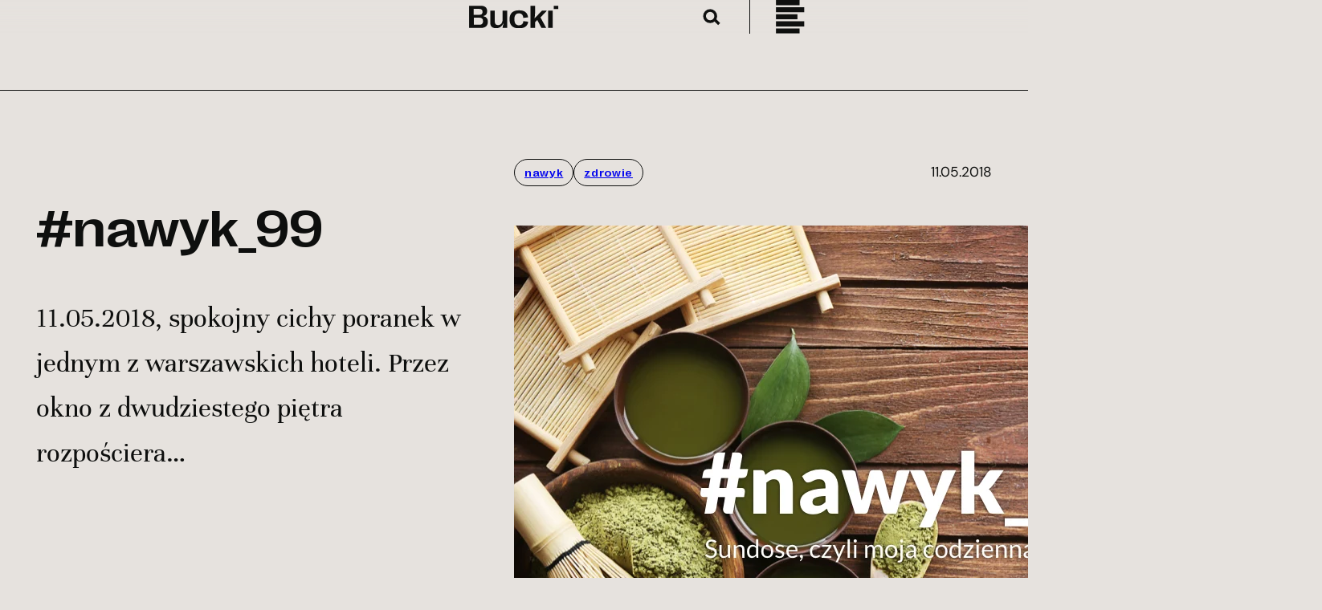

--- FILE ---
content_type: text/html; charset=UTF-8
request_url: https://bucki.pro/nawyk_99/
body_size: 84958
content:
<!DOCTYPE html>
<html lang="pl-PL">
<head><meta charset="UTF-8" /><script>if(navigator.userAgent.match(/MSIE|Internet Explorer/i)||navigator.userAgent.match(/Trident\/7\..*?rv:11/i)){var href=document.location.href;if(!href.match(/[?&]nowprocket/)){if(href.indexOf("?")==-1){if(href.indexOf("#")==-1){document.location.href=href+"?nowprocket=1"}else{document.location.href=href.replace("#","?nowprocket=1#")}}else{if(href.indexOf("#")==-1){document.location.href=href+"&nowprocket=1"}else{document.location.href=href.replace("#","&nowprocket=1#")}}}}</script><script>(()=>{class RocketLazyLoadScripts{constructor(){this.v="1.2.6",this.triggerEvents=["keydown","mousedown","mousemove","touchmove","touchstart","touchend","wheel"],this.userEventHandler=this.t.bind(this),this.touchStartHandler=this.i.bind(this),this.touchMoveHandler=this.o.bind(this),this.touchEndHandler=this.h.bind(this),this.clickHandler=this.u.bind(this),this.interceptedClicks=[],this.interceptedClickListeners=[],this.l(this),window.addEventListener("pageshow",(t=>{this.persisted=t.persisted,this.everythingLoaded&&this.m()})),this.CSPIssue=sessionStorage.getItem("rocketCSPIssue"),document.addEventListener("securitypolicyviolation",(t=>{this.CSPIssue||"script-src-elem"!==t.violatedDirective||"data"!==t.blockedURI||(this.CSPIssue=!0,sessionStorage.setItem("rocketCSPIssue",!0))})),document.addEventListener("DOMContentLoaded",(()=>{this.k()})),this.delayedScripts={normal:[],async:[],defer:[]},this.trash=[],this.allJQueries=[]}p(t){document.hidden?t.t():(this.triggerEvents.forEach((e=>window.addEventListener(e,t.userEventHandler,{passive:!0}))),window.addEventListener("touchstart",t.touchStartHandler,{passive:!0}),window.addEventListener("mousedown",t.touchStartHandler),document.addEventListener("visibilitychange",t.userEventHandler))}_(){this.triggerEvents.forEach((t=>window.removeEventListener(t,this.userEventHandler,{passive:!0}))),document.removeEventListener("visibilitychange",this.userEventHandler)}i(t){"HTML"!==t.target.tagName&&(window.addEventListener("touchend",this.touchEndHandler),window.addEventListener("mouseup",this.touchEndHandler),window.addEventListener("touchmove",this.touchMoveHandler,{passive:!0}),window.addEventListener("mousemove",this.touchMoveHandler),t.target.addEventListener("click",this.clickHandler),this.L(t.target,!0),this.S(t.target,"onclick","rocket-onclick"),this.C())}o(t){window.removeEventListener("touchend",this.touchEndHandler),window.removeEventListener("mouseup",this.touchEndHandler),window.removeEventListener("touchmove",this.touchMoveHandler,{passive:!0}),window.removeEventListener("mousemove",this.touchMoveHandler),t.target.removeEventListener("click",this.clickHandler),this.L(t.target,!1),this.S(t.target,"rocket-onclick","onclick"),this.M()}h(){window.removeEventListener("touchend",this.touchEndHandler),window.removeEventListener("mouseup",this.touchEndHandler),window.removeEventListener("touchmove",this.touchMoveHandler,{passive:!0}),window.removeEventListener("mousemove",this.touchMoveHandler)}u(t){t.target.removeEventListener("click",this.clickHandler),this.L(t.target,!1),this.S(t.target,"rocket-onclick","onclick"),this.interceptedClicks.push(t),t.preventDefault(),t.stopPropagation(),t.stopImmediatePropagation(),this.M()}O(){window.removeEventListener("touchstart",this.touchStartHandler,{passive:!0}),window.removeEventListener("mousedown",this.touchStartHandler),this.interceptedClicks.forEach((t=>{t.target.dispatchEvent(new MouseEvent("click",{view:t.view,bubbles:!0,cancelable:!0}))}))}l(t){EventTarget.prototype.addEventListenerWPRocketBase=EventTarget.prototype.addEventListener,EventTarget.prototype.addEventListener=function(e,i,o){"click"!==e||t.windowLoaded||i===t.clickHandler||t.interceptedClickListeners.push({target:this,func:i,options:o}),(this||window).addEventListenerWPRocketBase(e,i,o)}}L(t,e){this.interceptedClickListeners.forEach((i=>{i.target===t&&(e?t.removeEventListener("click",i.func,i.options):t.addEventListener("click",i.func,i.options))})),t.parentNode!==document.documentElement&&this.L(t.parentNode,e)}D(){return new Promise((t=>{this.P?this.M=t:t()}))}C(){this.P=!0}M(){this.P=!1}S(t,e,i){t.hasAttribute&&t.hasAttribute(e)&&(event.target.setAttribute(i,event.target.getAttribute(e)),event.target.removeAttribute(e))}t(){this._(this),"loading"===document.readyState?document.addEventListener("DOMContentLoaded",this.R.bind(this)):this.R()}k(){let t=[];document.querySelectorAll("script[type=rocketlazyloadscript][data-rocket-src]").forEach((e=>{let i=e.getAttribute("data-rocket-src");if(i&&!i.startsWith("data:")){0===i.indexOf("//")&&(i=location.protocol+i);try{const o=new URL(i).origin;o!==location.origin&&t.push({src:o,crossOrigin:e.crossOrigin||"module"===e.getAttribute("data-rocket-type")})}catch(t){}}})),t=[...new Map(t.map((t=>[JSON.stringify(t),t]))).values()],this.T(t,"preconnect")}async R(){this.lastBreath=Date.now(),this.j(this),this.F(this),this.I(),this.W(),this.q(),await this.A(this.delayedScripts.normal),await this.A(this.delayedScripts.defer),await this.A(this.delayedScripts.async);try{await this.U(),await this.H(this),await this.J()}catch(t){console.error(t)}window.dispatchEvent(new Event("rocket-allScriptsLoaded")),this.everythingLoaded=!0,this.D().then((()=>{this.O()})),this.N()}W(){document.querySelectorAll("script[type=rocketlazyloadscript]").forEach((t=>{t.hasAttribute("data-rocket-src")?t.hasAttribute("async")&&!1!==t.async?this.delayedScripts.async.push(t):t.hasAttribute("defer")&&!1!==t.defer||"module"===t.getAttribute("data-rocket-type")?this.delayedScripts.defer.push(t):this.delayedScripts.normal.push(t):this.delayedScripts.normal.push(t)}))}async B(t){if(await this.G(),!0!==t.noModule||!("noModule"in HTMLScriptElement.prototype))return new Promise((e=>{let i;function o(){(i||t).setAttribute("data-rocket-status","executed"),e()}try{if(navigator.userAgent.indexOf("Firefox/")>0||""===navigator.vendor||this.CSPIssue)i=document.createElement("script"),[...t.attributes].forEach((t=>{let e=t.nodeName;"type"!==e&&("data-rocket-type"===e&&(e="type"),"data-rocket-src"===e&&(e="src"),i.setAttribute(e,t.nodeValue))})),t.text&&(i.text=t.text),i.hasAttribute("src")?(i.addEventListener("load",o),i.addEventListener("error",(function(){i.setAttribute("data-rocket-status","failed-network"),e()})),setTimeout((()=>{i.isConnected||e()}),1)):(i.text=t.text,o()),t.parentNode.replaceChild(i,t);else{const i=t.getAttribute("data-rocket-type"),s=t.getAttribute("data-rocket-src");i?(t.type=i,t.removeAttribute("data-rocket-type")):t.removeAttribute("type"),t.addEventListener("load",o),t.addEventListener("error",(i=>{this.CSPIssue&&i.target.src.startsWith("data:")?(console.log("WPRocket: data-uri blocked by CSP -> fallback"),t.removeAttribute("src"),this.B(t).then(e)):(t.setAttribute("data-rocket-status","failed-network"),e())})),s?(t.removeAttribute("data-rocket-src"),t.src=s):t.src="data:text/javascript;base64,"+window.btoa(unescape(encodeURIComponent(t.text)))}}catch(i){t.setAttribute("data-rocket-status","failed-transform"),e()}}));t.setAttribute("data-rocket-status","skipped")}async A(t){const e=t.shift();return e&&e.isConnected?(await this.B(e),this.A(t)):Promise.resolve()}q(){this.T([...this.delayedScripts.normal,...this.delayedScripts.defer,...this.delayedScripts.async],"preload")}T(t,e){var i=document.createDocumentFragment();t.forEach((t=>{const o=t.getAttribute&&t.getAttribute("data-rocket-src")||t.src;if(o&&!o.startsWith("data:")){const s=document.createElement("link");s.href=o,s.rel=e,"preconnect"!==e&&(s.as="script"),t.getAttribute&&"module"===t.getAttribute("data-rocket-type")&&(s.crossOrigin=!0),t.crossOrigin&&(s.crossOrigin=t.crossOrigin),t.integrity&&(s.integrity=t.integrity),i.appendChild(s),this.trash.push(s)}})),document.head.appendChild(i)}j(t){let e={};function i(i,o){return e[o].eventsToRewrite.indexOf(i)>=0&&!t.everythingLoaded?"rocket-"+i:i}function o(t,o){!function(t){e[t]||(e[t]={originalFunctions:{add:t.addEventListener,remove:t.removeEventListener},eventsToRewrite:[]},t.addEventListener=function(){arguments[0]=i(arguments[0],t),e[t].originalFunctions.add.apply(t,arguments)},t.removeEventListener=function(){arguments[0]=i(arguments[0],t),e[t].originalFunctions.remove.apply(t,arguments)})}(t),e[t].eventsToRewrite.push(o)}function s(e,i){let o=e[i];e[i]=null,Object.defineProperty(e,i,{get:()=>o||function(){},set(s){t.everythingLoaded?o=s:e["rocket"+i]=o=s}})}o(document,"DOMContentLoaded"),o(window,"DOMContentLoaded"),o(window,"load"),o(window,"pageshow"),o(document,"readystatechange"),s(document,"onreadystatechange"),s(window,"onload"),s(window,"onpageshow");try{Object.defineProperty(document,"readyState",{get:()=>t.rocketReadyState,set(e){t.rocketReadyState=e},configurable:!0}),document.readyState="loading"}catch(t){console.log("WPRocket DJE readyState conflict, bypassing")}}F(t){let e;function i(e){return t.everythingLoaded?e:e.split(" ").map((t=>"load"===t||0===t.indexOf("load.")?"rocket-jquery-load":t)).join(" ")}function o(o){function s(t){const e=o.fn[t];o.fn[t]=o.fn.init.prototype[t]=function(){return this[0]===window&&("string"==typeof arguments[0]||arguments[0]instanceof String?arguments[0]=i(arguments[0]):"object"==typeof arguments[0]&&Object.keys(arguments[0]).forEach((t=>{const e=arguments[0][t];delete arguments[0][t],arguments[0][i(t)]=e}))),e.apply(this,arguments),this}}o&&o.fn&&!t.allJQueries.includes(o)&&(o.fn.ready=o.fn.init.prototype.ready=function(e){return t.domReadyFired?e.bind(document)(o):document.addEventListener("rocket-DOMContentLoaded",(()=>e.bind(document)(o))),o([])},s("on"),s("one"),t.allJQueries.push(o)),e=o}o(window.jQuery),Object.defineProperty(window,"jQuery",{get:()=>e,set(t){o(t)}})}async H(t){const e=document.querySelector("script[data-webpack]");e&&(await async function(){return new Promise((t=>{e.addEventListener("load",t),e.addEventListener("error",t)}))}(),await t.K(),await t.H(t))}async U(){this.domReadyFired=!0;try{document.readyState="interactive"}catch(t){}await this.G(),document.dispatchEvent(new Event("rocket-readystatechange")),await this.G(),document.rocketonreadystatechange&&document.rocketonreadystatechange(),await this.G(),document.dispatchEvent(new Event("rocket-DOMContentLoaded")),await this.G(),window.dispatchEvent(new Event("rocket-DOMContentLoaded"))}async J(){try{document.readyState="complete"}catch(t){}await this.G(),document.dispatchEvent(new Event("rocket-readystatechange")),await this.G(),document.rocketonreadystatechange&&document.rocketonreadystatechange(),await this.G(),window.dispatchEvent(new Event("rocket-load")),await this.G(),window.rocketonload&&window.rocketonload(),await this.G(),this.allJQueries.forEach((t=>t(window).trigger("rocket-jquery-load"))),await this.G();const t=new Event("rocket-pageshow");t.persisted=this.persisted,window.dispatchEvent(t),await this.G(),window.rocketonpageshow&&window.rocketonpageshow({persisted:this.persisted}),this.windowLoaded=!0}m(){document.onreadystatechange&&document.onreadystatechange(),window.onload&&window.onload(),window.onpageshow&&window.onpageshow({persisted:this.persisted})}I(){const t=new Map;document.write=document.writeln=function(e){const i=document.currentScript;i||console.error("WPRocket unable to document.write this: "+e);const o=document.createRange(),s=i.parentElement;let n=t.get(i);void 0===n&&(n=i.nextSibling,t.set(i,n));const c=document.createDocumentFragment();o.setStart(c,0),c.appendChild(o.createContextualFragment(e)),s.insertBefore(c,n)}}async G(){Date.now()-this.lastBreath>45&&(await this.K(),this.lastBreath=Date.now())}async K(){return document.hidden?new Promise((t=>setTimeout(t))):new Promise((t=>requestAnimationFrame(t)))}N(){this.trash.forEach((t=>t.remove()))}static run(){const t=new RocketLazyLoadScripts;t.p(t)}}RocketLazyLoadScripts.run()})();</script>
	
	<meta name="viewport" content="width=device-width, initial-scale=1" />
<meta name='robots' content='index, follow, max-image-preview:large, max-snippet:-1, max-video-preview:-1' />
	<style></style>
	
	<!-- This site is optimized with the Yoast SEO plugin v26.3 - https://yoast.com/wordpress/plugins/seo/ -->
	<link rel="canonical" href="https://bucki.pro/nawyk_99/" />
	<meta property="og:locale" content="pl_PL" />
	<meta property="og:type" content="article" />
	<meta property="og:title" content="#nawyk_99 - Piotr Bucki" />
	<meta property="og:description" content="11.05.2018, spokojny cichy poranek w jednym z warszawskich hoteli. Przez okno z dwudziestego piętra rozpościera się widok na Stadion Narodowy. W oddali połyskuje Wisła. Widać Pragę i Saską Kępę. Na biurku zaś saszetka z Sundose. Ostatnia z 4, które zabrałem na czterodniowy wyjazd. Za chwilę rozpuszczę w wodzie zawartość jednej części opakowania. Z drugiej wysypię [&hellip;]" />
	<meta property="og:url" content="https://bucki.pro/nawyk_99/" />
	<meta property="og:site_name" content="Piotr Bucki" />
	<meta property="article:publisher" content="https://www.facebook.com/piotr.bucki" />
	<meta property="article:published_time" content="2018-05-10T22:00:00+00:00" />
	<meta property="og:image" content="https://bucki.pro/wp-content/uploads/2018/05/Screen-Shot-2018-05-11-at-06.07.36.png" />
	<meta property="og:image:width" content="1006" />
	<meta property="og:image:height" content="665" />
	<meta property="og:image:type" content="image/png" />
	<meta name="author" content="admin" />
	<meta name="twitter:card" content="summary_large_image" />
	<meta name="twitter:site" content="@pbucki" />
	<meta name="twitter:label1" content="Napisane przez" />
	<meta name="twitter:data1" content="admin" />
	<meta name="twitter:label2" content="Szacowany czas czytania" />
	<meta name="twitter:data2" content="1 minuta" />
	<script type="application/ld+json" class="yoast-schema-graph">{"@context":"https://schema.org","@graph":[{"@type":"Article","@id":"https://bucki.pro/nawyk_99/#article","isPartOf":{"@id":"https://bucki.pro/nawyk_99/"},"author":{"name":"admin","@id":"https://bucki.pro/#/schema/person/356b1dc06a34214e75e327a0315c4a76"},"headline":"#nawyk_99","datePublished":"2018-05-10T22:00:00+00:00","mainEntityOfPage":{"@id":"https://bucki.pro/nawyk_99/"},"wordCount":222,"commentCount":0,"publisher":{"@id":"https://bucki.pro/#/schema/person/7f7866e35a613294eca90857ef9fcdf2"},"image":{"@id":"https://bucki.pro/nawyk_99/#primaryimage"},"thumbnailUrl":"https://bucki.pro/wp-content/uploads/2018/05/Screen-Shot-2018-05-11-at-06.07.36.png","keywords":["nawyk","zdrowie"],"articleSection":["Tak tylko mówię"],"inLanguage":"pl-PL","potentialAction":[{"@type":"CommentAction","name":"Comment","target":["https://bucki.pro/nawyk_99/#respond"]}]},{"@type":"WebPage","@id":"https://bucki.pro/nawyk_99/","url":"https://bucki.pro/nawyk_99/","name":"#nawyk_99 - Piotr Bucki","isPartOf":{"@id":"https://bucki.pro/#website"},"primaryImageOfPage":{"@id":"https://bucki.pro/nawyk_99/#primaryimage"},"image":{"@id":"https://bucki.pro/nawyk_99/#primaryimage"},"thumbnailUrl":"https://bucki.pro/wp-content/uploads/2018/05/Screen-Shot-2018-05-11-at-06.07.36.png","datePublished":"2018-05-10T22:00:00+00:00","breadcrumb":{"@id":"https://bucki.pro/nawyk_99/#breadcrumb"},"inLanguage":"pl-PL","potentialAction":[{"@type":"ReadAction","target":["https://bucki.pro/nawyk_99/"]}]},{"@type":"ImageObject","inLanguage":"pl-PL","@id":"https://bucki.pro/nawyk_99/#primaryimage","url":"https://bucki.pro/wp-content/uploads/2018/05/Screen-Shot-2018-05-11-at-06.07.36.png","contentUrl":"https://bucki.pro/wp-content/uploads/2018/05/Screen-Shot-2018-05-11-at-06.07.36.png","width":1006,"height":665},{"@type":"BreadcrumbList","@id":"https://bucki.pro/nawyk_99/#breadcrumb","itemListElement":[{"@type":"ListItem","position":1,"name":"Strona główna","item":"https://bucki.pro/"},{"@type":"ListItem","position":2,"name":"Blog","item":"https://bucki.pro/blog/"},{"@type":"ListItem","position":3,"name":"#nawyk_99"}]},{"@type":"WebSite","@id":"https://bucki.pro/#website","url":"https://bucki.pro/","name":"Piotr Bucki","description":"It&#039;s all about what I can do for You","publisher":{"@id":"https://bucki.pro/#/schema/person/7f7866e35a613294eca90857ef9fcdf2"},"potentialAction":[{"@type":"SearchAction","target":{"@type":"EntryPoint","urlTemplate":"https://bucki.pro/?s={search_term_string}"},"query-input":{"@type":"PropertyValueSpecification","valueRequired":true,"valueName":"search_term_string"}}],"inLanguage":"pl-PL"},{"@type":["Person","Organization"],"@id":"https://bucki.pro/#/schema/person/7f7866e35a613294eca90857ef9fcdf2","name":"Piotr Bucki","image":{"@type":"ImageObject","inLanguage":"pl-PL","@id":"https://bucki.pro/#/schema/person/image/","url":"https://bucki.pro/wp-content/uploads/2024/03/sygnet_bucki_big.svg","contentUrl":"https://bucki.pro/wp-content/uploads/2024/03/sygnet_bucki_big.svg","width":296,"height":349,"caption":"Piotr Bucki"},"logo":{"@id":"https://bucki.pro/#/schema/person/image/"},"sameAs":["https://bucki.pro","https://www.facebook.com/piotr.bucki","https://www.instagram.com/pbucki/?hl=en","https://www.linkedin.com/in/piotrbucki","https://x.com/pbucki"]},{"@type":"Person","@id":"https://bucki.pro/#/schema/person/356b1dc06a34214e75e327a0315c4a76","name":"admin","image":{"@type":"ImageObject","inLanguage":"pl-PL","@id":"https://bucki.pro/#/schema/person/image/","url":"https://secure.gravatar.com/avatar/ed77b923271ae0c54cf6cc2b3d031d191c17791d92b8a5f5d186753477fbbdb9?s=96&d=mm&r=g","contentUrl":"https://secure.gravatar.com/avatar/ed77b923271ae0c54cf6cc2b3d031d191c17791d92b8a5f5d186753477fbbdb9?s=96&d=mm&r=g","caption":"admin"},"sameAs":["https://bucki.pro"]}]}</script>
	<!-- / Yoast SEO plugin. -->


<title>#nawyk_99 - Piotr Bucki</title><link rel="preload" data-rocket-preload as="font" href="https://bucki.pro/wp-content/plugins/wpdiscuz/assets/third-party/font-awesome-5.13.0/webfonts/fa-regular-400.woff2" crossorigin><link rel="preload" data-rocket-preload as="font" href="https://bucki.pro/wp-content/plugins/wpdiscuz/assets/third-party/font-awesome-5.13.0/webfonts/fa-solid-900.woff2" crossorigin><link rel="preload" data-rocket-preload as="font" href="https://bucki.pro/wp-content/themes/bucki/assets/fonts/DMSans-Regular.woff2" crossorigin><link rel="preload" data-rocket-preload as="font" href="https://bucki.pro/wp-content/themes/bucki/assets/fonts/DMSans-Italic.woff2" crossorigin><link rel="preload" data-rocket-preload as="font" href="https://bucki.pro/wp-content/themes/bucki/assets/fonts/Unna-Regular.woff2" crossorigin><link rel="preload" data-rocket-preload as="font" href="https://bucki.pro/wp-content/themes/bucki/assets/fonts/RightGrotesk-WideMedium.woff2" crossorigin><style id="wpr-usedcss">.wp-block-navigation .wp-block-navigation-item__label{overflow-wrap:break-word}.wp-block-navigation{position:relative;--navigation-layout-justification-setting:flex-start;--navigation-layout-direction:row;--navigation-layout-wrap:wrap;--navigation-layout-justify:flex-start;--navigation-layout-align:center}.wp-block-navigation ul{margin-bottom:0;margin-left:0;margin-top:0;padding-left:0}.wp-block-navigation ul,.wp-block-navigation ul li{list-style:none;padding:0}.wp-block-navigation .wp-block-navigation-item{align-items:center;background-color:inherit;display:flex;position:relative}.wp-block-navigation .wp-block-navigation-item__content{display:block}.wp-block-navigation .wp-block-navigation-item__content.wp-block-navigation-item__content{color:inherit}.wp-block-navigation :where(a),.wp-block-navigation :where(a:active),.wp-block-navigation :where(a:focus){text-decoration:none}.wp-block-navigation.is-vertical{--navigation-layout-direction:column;--navigation-layout-justify:initial;--navigation-layout-align:flex-start}button.wp-block-navigation-item__content{background-color:initial;border:none;color:currentColor;font-family:inherit;font-size:inherit;font-style:inherit;font-weight:inherit;letter-spacing:inherit;line-height:inherit;text-align:left;text-transform:inherit}.wp-block-navigation__container,.wp-block-navigation__responsive-close,.wp-block-navigation__responsive-container,.wp-block-navigation__responsive-container-content,.wp-block-navigation__responsive-dialog{gap:inherit}:where(.wp-block-navigation.has-background .wp-block-navigation-item a:not(.wp-element-button)),:where(.wp-block-navigation.has-background .wp-block-navigation-submenu a:not(.wp-element-button)){padding:.5em 1em}:where(.wp-block-navigation .wp-block-navigation__submenu-container .wp-block-navigation-item a:not(.wp-element-button)),:where(.wp-block-navigation .wp-block-navigation__submenu-container .wp-block-navigation-submenu a:not(.wp-element-button)),:where(.wp-block-navigation .wp-block-navigation__submenu-container .wp-block-navigation-submenu button.wp-block-navigation-item__content),:where(.wp-block-navigation .wp-block-navigation__submenu-container .wp-block-pages-list__item button.wp-block-navigation-item__content){padding:.5em 1em}.wp-block-navigation__container{align-items:var(--navigation-layout-align,initial);display:flex;flex-direction:var(--navigation-layout-direction,initial);flex-wrap:var(--navigation-layout-wrap,wrap);justify-content:var(--navigation-layout-justify,initial);list-style:none;margin:0;padding-left:0}.wp-block-navigation__container .is-responsive{display:none}.wp-block-navigation__container:only-child{flex-grow:1}@keyframes overlay-menu__fade-in-animation{0%{opacity:0;transform:translateY(.5em)}to{opacity:1;transform:translateY(0)}}.wp-block-navigation__responsive-container{bottom:0;display:none;left:0;position:fixed;right:0;top:0}.wp-block-navigation__responsive-container :where(.wp-block-navigation-item a){color:inherit}.wp-block-navigation__responsive-container .wp-block-navigation__responsive-container-content{align-items:var(--navigation-layout-align,initial);display:flex;flex-direction:var(--navigation-layout-direction,initial);flex-wrap:var(--navigation-layout-wrap,wrap);justify-content:var(--navigation-layout-justify,initial)}.wp-block-navigation__responsive-container:not(.is-menu-open.is-menu-open){background-color:inherit!important;color:inherit!important}.wp-block-navigation__responsive-container.is-menu-open{animation:.1s ease-out overlay-menu__fade-in-animation;animation-fill-mode:forwards;background-color:inherit;display:flex;flex-direction:column;overflow:auto;padding:clamp(1rem,var(--wp--style--root--padding-top),20rem) clamp(1rem,var(--wp--style--root--padding-right),20rem) clamp(1rem,var(--wp--style--root--padding-bottom),20rem) clamp(1rem,var(--wp--style--root--padding-left),20em);z-index:100000}@media (prefers-reduced-motion:reduce){.wp-block-navigation__responsive-container.is-menu-open{animation-delay:0s;animation-duration:1ms}}.wp-block-navigation__responsive-container.is-menu-open .wp-block-navigation__responsive-container-content{align-items:var(--navigation-layout-justification-setting,inherit);display:flex;flex-direction:column;flex-wrap:nowrap;overflow:visible;padding-top:calc(2rem + 24px)}.wp-block-navigation__responsive-container.is-menu-open .wp-block-navigation__responsive-container-content,.wp-block-navigation__responsive-container.is-menu-open .wp-block-navigation__responsive-container-content .wp-block-navigation__container,.wp-block-navigation__responsive-container.is-menu-open .wp-block-navigation__responsive-container-content .wp-block-page-list{justify-content:flex-start}.wp-block-navigation__responsive-container.is-menu-open .wp-block-navigation__responsive-container-content .wp-block-navigation__submenu-icon{display:none}.wp-block-navigation__responsive-container.is-menu-open .wp-block-navigation__responsive-container-content .has-child .wp-block-navigation__submenu-container{border:none;height:auto;min-width:200px;opacity:1;overflow:initial;padding-left:2rem;padding-right:2rem;position:static;visibility:visible;width:auto}.wp-block-navigation__responsive-container.is-menu-open .wp-block-navigation__responsive-container-content .wp-block-navigation__container,.wp-block-navigation__responsive-container.is-menu-open .wp-block-navigation__responsive-container-content .wp-block-navigation__submenu-container{gap:inherit}.wp-block-navigation__responsive-container.is-menu-open .wp-block-navigation__responsive-container-content .wp-block-navigation__submenu-container{padding-top:var(--wp--style--block-gap,2em)}.wp-block-navigation__responsive-container.is-menu-open .wp-block-navigation__responsive-container-content .wp-block-navigation-item__content{padding:0}.wp-block-navigation__responsive-container.is-menu-open .wp-block-navigation__responsive-container-content .wp-block-navigation-item,.wp-block-navigation__responsive-container.is-menu-open .wp-block-navigation__responsive-container-content .wp-block-navigation__container,.wp-block-navigation__responsive-container.is-menu-open .wp-block-navigation__responsive-container-content .wp-block-page-list{align-items:var(--navigation-layout-justification-setting,initial);display:flex;flex-direction:column}.wp-block-navigation__responsive-container.is-menu-open .wp-block-navigation-item,.wp-block-navigation__responsive-container.is-menu-open .wp-block-navigation-item .wp-block-navigation__submenu-container,.wp-block-navigation__responsive-container.is-menu-open .wp-block-navigation__container,.wp-block-navigation__responsive-container.is-menu-open .wp-block-page-list{background:#0000!important;color:inherit!important}.wp-block-navigation__responsive-container.is-menu-open .wp-block-navigation__submenu-container.wp-block-navigation__submenu-container.wp-block-navigation__submenu-container.wp-block-navigation__submenu-container{left:auto;right:auto}.wp-block-navigation:not(.has-background) .wp-block-navigation__responsive-container.is-menu-open{background-color:#fff}.wp-block-navigation:not(.has-text-color) .wp-block-navigation__responsive-container.is-menu-open{color:#000}.wp-block-navigation__responsive-container-close,.wp-block-navigation__responsive-container-open{background:#0000;border:none;color:currentColor;cursor:pointer;margin:0;padding:0;text-transform:inherit;vertical-align:middle}.wp-block-navigation__responsive-container-close svg,.wp-block-navigation__responsive-container-open svg{fill:currentColor;display:block;height:24px;pointer-events:none;width:24px}.wp-block-navigation__responsive-container-open{display:flex}.wp-block-navigation__responsive-container-open.wp-block-navigation__responsive-container-open.wp-block-navigation__responsive-container-open{font-family:inherit;font-size:inherit;font-weight:inherit}@media (min-width:600px){.wp-block-navigation__responsive-container:not(.hidden-by-default):not(.is-menu-open){background-color:inherit;display:block;position:relative;width:100%;z-index:auto}.wp-block-navigation__responsive-container:not(.hidden-by-default):not(.is-menu-open) .wp-block-navigation__responsive-container-close{display:none}.wp-block-navigation__responsive-container.is-menu-open .wp-block-navigation__submenu-container.wp-block-navigation__submenu-container.wp-block-navigation__submenu-container.wp-block-navigation__submenu-container{left:0}.wp-block-navigation__responsive-container-open:not(.always-shown){display:none}}.wp-block-navigation__responsive-container-close{position:absolute;right:0;top:0;z-index:2}.wp-block-navigation__responsive-container-close.wp-block-navigation__responsive-container-close.wp-block-navigation__responsive-container-close{font-family:inherit;font-size:inherit;font-weight:inherit}.wp-block-navigation__responsive-close{width:100%}.has-modal-open .wp-block-navigation__responsive-close{margin-left:auto;margin-right:auto;max-width:var(--wp--style--global--wide-size,100%)}.wp-block-navigation__responsive-close:focus{outline:0}.is-menu-open .wp-block-navigation__responsive-close,.is-menu-open .wp-block-navigation__responsive-container-content,.is-menu-open .wp-block-navigation__responsive-dialog{box-sizing:border-box}.wp-block-navigation__responsive-dialog{position:relative}.has-modal-open .admin-bar .is-menu-open .wp-block-navigation__responsive-dialog{margin-top:46px}html.has-modal-open{overflow:hidden}.wp-block-site-logo{box-sizing:border-box;line-height:0}.wp-block-site-logo a{display:inline-block;line-height:0}.wp-block-site-logo img{height:auto;max-width:100%}.wp-block-site-logo a,.wp-block-site-logo img{border-radius:inherit}.wp-block-site-logo.aligncenter{margin-left:auto;margin-right:auto;text-align:center}:root :where(.wp-block-site-logo.is-style-rounded){border-radius:9999px}.wp-block-image img{box-sizing:border-box;height:auto;max-width:100%;vertical-align:bottom}.wp-block-image[style*=border-radius] img,.wp-block-image[style*=border-radius]>a{border-radius:inherit}.wp-block-image.aligncenter{text-align:center}.wp-block-image.alignfull img,.wp-block-image.alignwide img{height:auto;width:100%}.wp-block-image .aligncenter,.wp-block-image .alignleft,.wp-block-image .alignright,.wp-block-image.aligncenter,.wp-block-image.alignleft,.wp-block-image.alignright{display:table}.wp-block-image .aligncenter>figcaption,.wp-block-image .alignleft>figcaption,.wp-block-image .alignright>figcaption,.wp-block-image.aligncenter>figcaption,.wp-block-image.alignleft>figcaption,.wp-block-image.alignright>figcaption{caption-side:bottom;display:table-caption}.wp-block-image .alignleft{float:left;margin:.5em 1em .5em 0}.wp-block-image .alignright{float:right;margin:.5em 0 .5em 1em}.wp-block-image .aligncenter{margin-left:auto;margin-right:auto}.wp-block-image :where(figcaption){margin-bottom:1em;margin-top:.5em}:root :where(.wp-block-image.is-style-rounded img,.wp-block-image .is-style-rounded img){border-radius:9999px}.wp-block-image figure{margin:0}.wp-block-group{box-sizing:border-box}:where(.wp-block-group.wp-block-group-is-layout-constrained){position:relative}.wp-block-columns{align-items:normal!important;box-sizing:border-box;display:flex;flex-wrap:wrap!important}@media (min-width:782px){.has-modal-open .admin-bar .is-menu-open .wp-block-navigation__responsive-dialog{margin-top:32px}.wp-block-columns{flex-wrap:nowrap!important}}.wp-block-columns.are-vertically-aligned-top{align-items:flex-start}@media (max-width:781px){.wp-block-columns:not(.is-not-stacked-on-mobile)>.wp-block-column{flex-basis:100%!important}}@media (min-width:782px){.wp-block-columns:not(.is-not-stacked-on-mobile)>.wp-block-column{flex-basis:0;flex-grow:1}.wp-block-columns:not(.is-not-stacked-on-mobile)>.wp-block-column[style*=flex-basis]{flex-grow:0}}:where(.wp-block-columns){margin-bottom:1.75em}:where(.wp-block-columns.has-background){padding:1.25em 2.375em}.wp-block-column{flex-grow:1;min-width:0;overflow-wrap:break-word;word-break:break-word}.wp-block-column.is-vertically-aligned-top{align-self:flex-start}.wp-block-column.is-vertically-aligned-center{align-self:center}.wp-block-column.is-vertically-aligned-center,.wp-block-column.is-vertically-aligned-top{width:100%}.wp-block-search__button{margin-left:10px;word-break:normal}.wp-block-search__button svg{height:1.25em;min-height:24px;min-width:24px;width:1.25em;fill:currentColor;vertical-align:text-bottom}:where(.wp-block-search__button){border:1px solid #ccc;padding:6px 10px}.wp-block-search__inside-wrapper{display:flex;flex:auto;flex-wrap:nowrap;max-width:100%}.wp-block-search__label{width:100%}.wp-block-search__input{appearance:none;border:1px solid #949494;flex-grow:1;margin-left:0;margin-right:0;min-width:3rem;padding:8px;text-decoration:unset!important}:where(.wp-block-search__input){font-family:inherit;font-size:inherit;font-style:inherit;font-weight:inherit;letter-spacing:inherit;line-height:inherit;text-transform:inherit}:where(.wp-block-search__button-inside .wp-block-search__inside-wrapper){border:1px solid #949494;box-sizing:border-box;padding:4px}:where(.wp-block-search__button-inside .wp-block-search__inside-wrapper) .wp-block-search__input{border:none;border-radius:0;padding:0 4px}:where(.wp-block-search__button-inside .wp-block-search__inside-wrapper) .wp-block-search__input:focus{outline:0}:where(.wp-block-search__button-inside .wp-block-search__inside-wrapper) :where(.wp-block-search__button){padding:4px 8px}.wp-block-search.aligncenter .wp-block-search__inside-wrapper{margin:auto}.wp-block-post-title{box-sizing:border-box;word-break:break-word}.wp-block-post-title a{display:inline-block}:where(.wp-block-post-excerpt){margin-bottom:var(--wp--style--block-gap);margin-top:var(--wp--style--block-gap)}.wp-block-post-excerpt__excerpt{margin-bottom:0;margin-top:0}.wp-block-button__link{box-sizing:border-box;cursor:pointer;display:inline-block;text-align:center;word-break:break-word}.wp-block-button__link.aligncenter{text-align:center}.wp-block-button__link.alignright{text-align:right}:where(.wp-block-button__link){border-radius:9999px;box-shadow:none;padding:calc(.667em + 2px) calc(1.333em + 2px);text-decoration:none}.wp-block-button[style*=text-decoration] .wp-block-button__link{text-decoration:inherit}:root :where(.wp-block-button .wp-block-button__link.is-style-outline),:root :where(.wp-block-button.is-style-outline>.wp-block-button__link){border:2px solid;padding:.667em 1.333em}:root :where(.wp-block-button .wp-block-button__link.is-style-outline:not(.has-text-color)),:root :where(.wp-block-button.is-style-outline>.wp-block-button__link:not(.has-text-color)){color:currentColor}:root :where(.wp-block-button .wp-block-button__link.is-style-outline:not(.has-background)),:root :where(.wp-block-button.is-style-outline>.wp-block-button__link:not(.has-background)){background-color:initial;background-image:none}.wp-block-button:not([class*=is-style-]){border:.0625rem solid var(--wp--preset--color--black);background-color:var(--wp--preset--color--black);color:var(--wp--preset--color--white);transition:color var(--wp--preset--main-timing-function),background-color var(--wp--preset--main-timing-function)}.wp-block-button:not([class*=is-style-]):hover{background-color:var(--wp--preset--color--white);color:var(--wp--preset--color--black)}.wp-block-button.is-style-black-underline{background-color:var(--wp--preset--color--transparent);color:var(--wp--preset--color--black);transition:color var(--wp--preset--main-timing-function);position:relative}.wp-block-button.is-style-black-underline a{font-size:clamp(.75rem, .7171rem + .1404vw, .875rem);line-height:1.25rem;padding-left:0}.wp-block-button.is-style-black-underline::after{content:"";position:absolute;bottom:.375rem;left:0;height:.0625rem;width:calc(100% - 1rem);background-color:var(--wp--preset--color--black);transition:background-color var(--wp--preset--main-timing-function)}.wp-block-button.is-style-black-underline:hover{color:var(--wp--preset--color--grey-900)}.wp-block-button.is-style-black-underline:hover::after{background-color:var(--wp--preset--color--transparent)}.wp-block-buttons.is-vertical{flex-direction:column}.wp-block-buttons.is-vertical>.wp-block-button:last-child{margin-bottom:0}.wp-block-buttons>.wp-block-button{display:inline-block;margin:0}.wp-block-buttons.is-content-justification-left{justify-content:flex-start}.wp-block-buttons.is-content-justification-left.is-vertical{align-items:flex-start}.wp-block-buttons.is-content-justification-center{justify-content:center}.wp-block-buttons.is-content-justification-center.is-vertical{align-items:center}.wp-block-buttons.is-content-justification-right{justify-content:flex-end}.wp-block-buttons.is-content-justification-right.is-vertical{align-items:flex-end}.wp-block-buttons.is-content-justification-space-between{justify-content:space-between}.wp-block-buttons.aligncenter{text-align:center}.wp-block-buttons:not(.is-content-justification-space-between,.is-content-justification-right,.is-content-justification-left,.is-content-justification-center) .wp-block-button.aligncenter{margin-left:auto;margin-right:auto;width:100%}.wp-block-buttons[style*=text-decoration] .wp-block-button,.wp-block-buttons[style*=text-decoration] .wp-block-button__link{text-decoration:inherit}.wp-block-button.aligncenter{text-align:center}.wp-block-post-terms{box-sizing:border-box}.wp-block-post-terms .wp-block-post-terms__separator{white-space:pre-wrap}.wp-block-post-terms{display:flex;flex-wrap:wrap;gap:.5rem}.wp-block-post-terms a{display:inline-block;text-align:center;word-wrap:none;font-family:var(--wp--preset--font-family--rightgrotesk);font-size:clamp(.75rem, .723rem + .1351vw, .875rem);font-weight:500;font-style:normal;line-height:1.25rem;letter-spacing:.05em;border:.0625rem solid var(--wp--preset--color--black);border-radius:3rem;padding:.3125rem .75rem .4375rem;transition:background-color .1s ease-in-out}.wp-block-post-terms a:hover{background-color:var(--wp--preset--color--white)}.wp-block-post-terms .wp-block-post-terms__separator{display:none}.wp-block-post-date{box-sizing:border-box}.wp-block-post-featured-image{margin-left:0;margin-right:0}.wp-block-post-featured-image a{display:block;height:100%}.wp-block-post-featured-image :where(img){box-sizing:border-box;height:auto;max-width:100%;vertical-align:bottom;width:100%}.wp-block-post-featured-image.alignfull img,.wp-block-post-featured-image.alignwide img{width:100%}.wp-block-post-featured-image{position:relative}.wp-block-post-featured-image:where(.alignleft,.alignright){width:100%}.blog-post-additional-info{background-color:var(--wp--preset--color--secondary-westargrey);padding:clamp(1.5rem,1.131rem + 1.574vw,3rem);border:1px solid var(--wp--preset--color--black);width:21.125rem;max-width:100%}@media (max-width:781px){.blog-post-additional-info{width:100%}}.blog-post-additional-info-bold-txt{font-size:clamp(.75rem, .722rem + .129vw, .875rem);font-weight:700}.blog-post-additional-info-bold-txt div{font-weight:700;display:inline}.blog-post-additional-info-bold-txt p{display:inline}.blog-post-additional-info p{font-size:clamp(.75rem, .722rem + .129vw, .875rem)}.blog-post-additional-info ul{padding-left:15px}.blog-post-additional-info ul li{font-size:clamp(.688rem, .66rem + .129vw, .813rem);margin-bottom:.8125rem}.blog-post-additional-info figure{display:block;margin:auto;margin-bottom:2.5rem}:root :where(p.has-background){padding:1.25em 2.375em}:where(p.has-text-color:not(.has-link-color)) a{color:inherit}h1.has-background,h2.has-background,h3.has-background,h4.has-background,h5.has-background,h6.has-background{padding:1.25em 2.375em}h1.has-text-align-right[style*=writing-mode]:where([style*=vertical-rl]),h2.has-text-align-right[style*=writing-mode]:where([style*=vertical-rl]),h3.has-text-align-right[style*=writing-mode]:where([style*=vertical-rl]),h4.has-text-align-right[style*=writing-mode]:where([style*=vertical-rl]),h5.has-text-align-right[style*=writing-mode]:where([style*=vertical-rl]),h6.has-text-align-right[style*=writing-mode]:where([style*=vertical-rl]){rotate:180deg}.wp-block-post-template{list-style:none;margin-bottom:0;margin-top:0;max-width:100%;padding:0}.wp-block-post-template-is-layout-flow>li>.alignright{float:right;margin-inline-end:0;margin-inline-start:2em}.wp-block-post-template-is-layout-flow>li>.alignleft{float:left;margin-inline-end:2em;margin-inline-start:0}.wp-block-post-template-is-layout-flow>li>.aligncenter{margin-inline-end:auto;margin-inline-start:auto}.wp-block-post-template .wp-block-post{padding:1.5rem 1.5rem clamp(1.5rem,1.1757rem + 1.6216vw,3rem);border:.0625rem solid var(--wp--preset--color--black);transition:background-color .3s ease-in-out;display:flex;flex-direction:column}.wp-block-post-template .wp-block-post:hover{background-color:var(--wp--preset--color--white)}.wp-block-post-template .wp-block-post:hover .wp-block-post-featured-image img{scale:1.15}.wp-block-post-template .wp-block-post .wp-block-post-featured-image{margin-block-end:clamp(1.5rem,1.1757rem + 1.6216vw,3rem);overflow:hidden;width:100%;aspect-ratio:32/25}.wp-block-post-template .wp-block-post .wp-block-post-featured-image a{border:0}.wp-block-post-template .wp-block-post .wp-block-post-featured-image img{object-fit:cover;width:100%;aspect-ratio:32/25;transition:scale .3s ease-in-out}.wp-block-post-template .wp-block-post h4.wp-block-post-title{margin:0 0 1.5rem;text-wrap:balance}.wp-block-post-template .wp-block-post h4.wp-block-post-title a{font-size:clamp(1.25rem, 1.1689rem + .4054vw, 1.625rem);font-family:var(--wp--preset--font-family--rightgrotesk);font-weight:500;font-style:normal;border-block-end:0}@media (max-width:54rem){.wp-block-post-template .wp-block-post h4.wp-block-post-title a{font-weight:400}}.wp-block-post-template .wp-block-post .wp-block-post-excerpt p{font-family:var(--wp--preset--font-family--unna);font-size:var(--wp--preset--font-size--x-large);margin-block-end:clamp(2rem,1.527rem + 2.3649vw,4.1875rem);overflow:hidden;display:-webkit-box;-webkit-box-orient:vertical;-webkit-line-clamp:3}.wp-block-post-template .wp-block-post .wp-block-post-terms{margin-block-end:clamp(1rem,0.8919rem + 0.5405vw,1.5rem);margin-block-start:auto}.wp-block-post-template .wp-block-post .wp-block-post-date{margin-block-start:0}.wp-block-post-template .wp-block-post .wp-block-post-date time{font-size:var(--wp--preset--font-size--small);letter-spacing:.06em}.wp-block-post-template .wp-block-post.featured-entry{background-color:var(--wp--preset--color--primary-orange)}.wp-block-post-template .wp-block-post.featured-entry:hover{background-color:#f2a687}.reading-progressbar-wrapper.reading-progressbar-wrapper{--wp--post-page-content--height:1;--wp--post-page-content--position:0;--wp--post-page-content--top-offset:-9rem;background-color:var(--wp--preset--color--white);inset:var(--wp--post-page-content--top-offset) 0 auto;position:fixed;transition:top var(--wp--preset--main-timing-function);width:100%;z-index:9999}.reading-progressbar-wrapper.reading-progressbar-wrapper>.content{border-block-end:.0625rem solid var(--wp--preset--color--black);height:clamp(2rem,1.7838rem + 1.0811vw,3rem);overflow:hidden;padding-block:clamp(1rem,.5676rem + 2.1622vw,3rem);position:relative;width:100%}.reading-progressbar-wrapper.reading-progressbar-wrapper>.content>.text{align-items:center;display:flex;font-family:var(--wp--preset--font-family--rightgrotesk);font-size:clamp(.75rem,.723rem + .1351vw,.875rem);justify-content:space-between;letter-spacing:.04375rem;line-height:1.25rem;margin-inline:auto;padding-left:var(--wp--style--root--padding-left);padding-right:var(--wp--style--root--padding-right);width:min(100% - var(--wp--style--root--padding-left) - var(--wp--style--root--padding-right),var(--wp--style--global--wide-size))}.reading-progressbar-wrapper.reading-progressbar-wrapper>.content>.text .meta-info{color:var(--wp--preset--color--grey-700);display:flex;font-weight:400;gap:clamp(1rem,.7838rem + 1.0811vw,2rem)}.reading-progressbar-wrapper.reading-progressbar-wrapper>.content>.text .title{display:none}@media(min-width:64rem){.reading-progressbar-wrapper.reading-progressbar-wrapper>.content>.text .title{-moz-column-gap:clamp(1rem,.7838rem + 1.0811vw,2rem);column-gap:clamp(1rem,.7838rem + 1.0811vw,2rem);display:flex;flex-direction:column;flex-wrap:wrap;max-width:50%}}@media(min-width:100rem){.reading-progressbar-wrapper.reading-progressbar-wrapper>.content>.text .title{flex-direction:row}}.reading-progressbar-wrapper.reading-progressbar-wrapper>.content>.text .title span{display:-webkit-box;overflow:hidden;-webkit-box-orient:vertical;-webkit-line-clamp:1}.reading-progressbar-wrapper.reading-progressbar-wrapper>.content>.text .title .excerpt{color:var(--wp--preset--color--grey-900);font-family:var(--wp--preset--font-family--dmsans);letter-spacing:.0325rem;line-height:1.5rem;text-overflow:ellipsis}.reading-progressbar-wrapper.reading-progressbar-wrapper>.content>.text .nav-icons{display:flex}.reading-progressbar-wrapper.reading-progressbar-wrapper>.content>.text .nav-icons a{border:0}.reading-progressbar-wrapper.reading-progressbar-wrapper>.content>.progressbar-line{background-color:var(--wp--preset--color--black);bottom:0;height:.1875rem;left:0;position:absolute;width:calc(var(--wp--post-page-content--position)*100%/var(--wp--post-page-content--height))}.newsletter-block{max-width:27rem;padding-block-end:2rem;width:100%}.newsletter-block .newsletter-pp-info{font-size:1rem;margin-block-end:0;min-height:8.625rem}.newsletter-block .newsletter-pp-info.is-hidden,.newsletter-block input[type=checkbox]{display:none}.newsletter-block .checkbox-label{cursor:pointer;display:inline-block;font-size:1rem!important;line-height:1.25rem;margin-block-start:1rem;padding-left:1.5rem;position:relative}.newsletter-block .checkbox-label.is-hidden{display:none}.newsletter-block .checkbox-label:before{background-color:var(--wp--preset--color--white);border:.0625rem solid var(--wp--preset--color--black);content:"";height:1rem;left:0;position:absolute;top:0;width:1rem}.newsletter-block .checkbox-label:after{border:solid var(--wp--preset--color--white);border-width:0 .125rem .125rem 0;content:"";display:none;height:.75rem;left:.325rem;position:absolute;top:0;transform:rotate(45deg);width:.325rem}.newsletter-block input[type=checkbox]:checked+.checkbox-label:after{display:block}.newsletter-block input[type=checkbox]:checked+.checkbox-label:before{background-color:var(--wp--preset--color--primary-green)!important}.newsletter-block #newsletter-form{display:grid;gap:.5rem;grid-template-columns:repeat(2,1fr);max-width:27rem;min-height:8.625rem;width:100%}.newsletter-block #newsletter-form .newsletter-group{display:flex;flex-direction:column}.newsletter-block #newsletter-form input{background-color:transparent;border:1px solid var(--wp--preset--color--black);border-radius:0;color:var(--wp--preset--color--black);font-family:var(--wp--preset--font-family--dmsans);font-size:var(--wp--preset--font-size--medium);line-height:1.75;padding:.625rem 1rem;transition:all .3s ease-in-out;width:calc(100% - 2.125rem)}.newsletter-block #newsletter-form input:focus,.newsletter-block #newsletter-form input:hover{background:var(--wp--preset--color--white);box-shadow:inset 0 0 0 1px var(--wp--preset--color--black);outline:0}.newsletter-block #newsletter-form input:focus::-moz-placeholder,.newsletter-block #newsletter-form input:hover::-moz-placeholder{color:var(--wp--preset--color--black)}.newsletter-block #newsletter-form input:focus::placeholder,.newsletter-block #newsletter-form input:hover::placeholder{color:var(--wp--preset--color--black)}.newsletter-block #newsletter-form input::-moz-placeholder{color:var(--wp--preset--color--black);opacity:.5;-moz-transition:.3s ease-in-out;transition:all .3s ease-in-out}.newsletter-block #newsletter-form input::placeholder{color:var(--wp--preset--color--black);opacity:.5;transition:all .3s ease-in-out}.newsletter-block #newsletter-form label{color:var(--wp--preset--color--black);display:block;font-family:var(--wp--preset--font-family--rightgrotesk);font-size:var(--wp--preset--font-size--small);font-style:normal;margin-bottom:.5rem}.newsletter-block #newsletter-form .wp-block-button{grid-column:span 2;text-align:center}.newsletter-block #newsletter-form .wp-block-button>*{width:100%}.newsletter-block #newsletter-form.is-hidden{display:none}.newsletter-block .status-info{display:none;margin-block:1rem;padding:1rem;text-align:center}.newsletter-block .status-info.status-success{background-color:var(--wp--preset--color--primary-green);color:var(--wp--preset--color--white);display:block}.newsletter-block .status-info.status-error{background-color:var(--wp--preset--color--primary-orange);color:var(--wp--preset--color--black);display:block}.newsletter-block .status-info.is-hidden{display:none}footer .newsletter-block #newsletter-form input{border:1px solid var(--wp--preset--color--white);color:var(--wp--preset--color--white)}footer .newsletter-block #newsletter-form input::-moz-placeholder{color:var(--wp--preset--color--white);opacity:1}footer .newsletter-block #newsletter-form input::placeholder{color:var(--wp--preset--color--white);opacity:1}footer .newsletter-block #newsletter-form input:focus,footer .newsletter-block #newsletter-form input:hover{color:var(--wp--preset--color--black)}footer .newsletter-block #newsletter-form label{color:var(--wp--preset--color--white)}img.emoji{display:inline!important;border:none!important;box-shadow:none!important;height:1em!important;width:1em!important;margin:0 .07em!important;vertical-align:-.1em!important;background:0 0!important;padding:0!important}:root{--wp-admin-theme-color:#007cba;--wp-admin-theme-color--rgb:0,124,186;--wp-admin-theme-color-darker-10:#006ba1;--wp-admin-theme-color-darker-10--rgb:0,107,161;--wp-admin-theme-color-darker-20:#005a87;--wp-admin-theme-color-darker-20--rgb:0,90,135;--wp-admin-border-width-focus:2px;--wp-block-synced-color:#7a00df;--wp-block-synced-color--rgb:122,0,223;--wp-bound-block-color:var(--wp-block-synced-color)}.wp-element-button{cursor:pointer}:root{--wp--preset--font-size--normal:16px;--wp--preset--font-size--huge:42px}.has-text-align-right{text-align:right}.aligncenter{clear:both}.screen-reader-text{border:0;clip:rect(1px,1px,1px,1px);clip-path:inset(50%);height:1px;margin:-1px;overflow:hidden;padding:0;position:absolute;width:1px;word-wrap:normal!important}.screen-reader-text:focus{background-color:#ddd;clip:auto!important;clip-path:none;color:#444;display:block;font-size:1em;height:auto;left:5px;line-height:normal;padding:15px 23px 14px;text-decoration:none;top:5px;width:auto;z-index:100000}html :where(.has-border-color){border-style:solid}html :where([style*=border-top-color]){border-top-style:solid}html :where([style*=border-right-color]){border-right-style:solid}html :where([style*=border-bottom-color]){border-bottom-style:solid}html :where([style*=border-left-color]){border-left-style:solid}html :where([style*=border-width]){border-style:solid}html :where([style*=border-top-width]){border-top-style:solid}html :where([style*=border-right-width]){border-right-style:solid}html :where([style*=border-bottom-width]){border-bottom-style:solid}html :where([style*=border-left-width]){border-left-style:solid}html :where(img[class*=wp-image-]){height:auto;max-width:100%}:where(figure){margin:0 0 1em}html :where(.is-position-sticky){--wp-admin--admin-bar--position-offset:var(--wp-admin--admin-bar--height,0px)}:root{--wp--preset--aspect-ratio--square:1;--wp--preset--aspect-ratio--4-3:4/3;--wp--preset--aspect-ratio--3-4:3/4;--wp--preset--aspect-ratio--3-2:3/2;--wp--preset--aspect-ratio--2-3:2/3;--wp--preset--aspect-ratio--16-9:16/9;--wp--preset--aspect-ratio--9-16:9/16;--wp--preset--color--black:rgba(14, 15, 14, 1);--wp--preset--color--cyan-bluish-gray:#abb8c3;--wp--preset--color--white:rgba(255, 255, 255, 1);--wp--preset--color--pale-pink:#f78da7;--wp--preset--color--vivid-red:#cf2e2e;--wp--preset--color--luminous-vivid-orange:#ff6900;--wp--preset--color--luminous-vivid-amber:#fcb900;--wp--preset--color--light-green-cyan:#7bdcb5;--wp--preset--color--vivid-green-cyan:#00d084;--wp--preset--color--pale-cyan-blue:#8ed1fc;--wp--preset--color--vivid-cyan-blue:#0693e3;--wp--preset--color--vivid-purple:#9b51e0;--wp--preset--color--transparent:transparent;--wp--preset--color--grey-50:rgba(250, 249, 248, 1);--wp--preset--color--grey-100:rgba(245, 246, 250, 1);--wp--preset--color--grey-300:rgba(235, 237, 242, 1);--wp--preset--color--grey-500:rgba(179, 182, 189, 1);--wp--preset--color--grey-700:rgba(103, 107, 115, 1);--wp--preset--color--grey-900:rgba(57, 59, 64, 1);--wp--preset--color--primary-green:rgba(13, 93, 57, 1);--wp--preset--color--primary-orange:rgba(224, 126, 90, 1);--wp--preset--color--primary-brown:rgba(170, 101, 82, 1);--wp--preset--color--secondary-dustgrey:rgba(203, 175, 153, 1);--wp--preset--color--secondary-ashgrey:rgba(201, 199, 183, 1);--wp--preset--color--secondary-westargrey:rgba(230, 226, 222, 1);--wp--preset--color--secondary-steelgrey:rgba(179, 182, 189, 1);--wp--preset--color--secondary-monsoongrey:rgba(138, 134, 138, 1);--wp--preset--color--orange:#E07E5A;--wp--preset--gradient--vivid-cyan-blue-to-vivid-purple:linear-gradient(135deg,rgba(6, 147, 227, 1) 0%,rgb(155, 81, 224) 100%);--wp--preset--gradient--light-green-cyan-to-vivid-green-cyan:linear-gradient(135deg,rgb(122, 220, 180) 0%,rgb(0, 208, 130) 100%);--wp--preset--gradient--luminous-vivid-amber-to-luminous-vivid-orange:linear-gradient(135deg,rgba(252, 185, 0, 1) 0%,rgba(255, 105, 0, 1) 100%);--wp--preset--gradient--luminous-vivid-orange-to-vivid-red:linear-gradient(135deg,rgba(255, 105, 0, 1) 0%,rgb(207, 46, 46) 100%);--wp--preset--gradient--very-light-gray-to-cyan-bluish-gray:linear-gradient(135deg,rgb(238, 238, 238) 0%,rgb(169, 184, 195) 100%);--wp--preset--gradient--cool-to-warm-spectrum:linear-gradient(135deg,rgb(74, 234, 220) 0%,rgb(151, 120, 209) 20%,rgb(207, 42, 186) 40%,rgb(238, 44, 130) 60%,rgb(251, 105, 98) 80%,rgb(254, 248, 76) 100%);--wp--preset--gradient--blush-light-purple:linear-gradient(135deg,rgb(255, 206, 236) 0%,rgb(152, 150, 240) 100%);--wp--preset--gradient--blush-bordeaux:linear-gradient(135deg,rgb(254, 205, 165) 0%,rgb(254, 45, 45) 50%,rgb(107, 0, 62) 100%);--wp--preset--gradient--luminous-dusk:linear-gradient(135deg,rgb(255, 203, 112) 0%,rgb(199, 81, 192) 50%,rgb(65, 88, 208) 100%);--wp--preset--gradient--pale-ocean:linear-gradient(135deg,rgb(255, 245, 203) 0%,rgb(182, 227, 212) 50%,rgb(51, 167, 181) 100%);--wp--preset--gradient--electric-grass:linear-gradient(135deg,rgb(202, 248, 128) 0%,rgb(113, 206, 126) 100%);--wp--preset--gradient--midnight:linear-gradient(135deg,rgb(2, 3, 129) 0%,rgb(40, 116, 252) 100%);--wp--preset--font-size--small:clamp(0.6875rem, 0.688rem + ((1vw - 0.2rem) * 0.135), 0.8125rem);--wp--preset--font-size--medium:clamp(0.875rem, 0.875rem + ((1vw - 0.2rem) * 0.135), 1rem);--wp--preset--font-size--large:clamp(1rem, 1rem + ((1vw - 0.2rem) * 0.135), 1.125rem);--wp--preset--font-size--x-large:clamp(1.25rem, 1.25rem + ((1vw - 0.2rem) * 0.27), 1.5rem);--wp--preset--font-size--xx-large:clamp(1.375rem, 1.375rem + ((1vw - 0.2rem) * 0.405), 1.75rem);--wp--preset--font-family--dmsans:"DM Sans",-apple-system,BlinkMacSystemFont,"Segoe UI",Roboto,Oxygen-Sans,Ubuntu,Cantarell,"Helvetica Neue",sans-serif;--wp--preset--font-family--unna:Unna,-apple-system,BlinkMacSystemFont,"Segoe UI",Roboto,Oxygen-Sans,Ubuntu,Cantarell,"Helvetica Neue",sans-serif;--wp--preset--font-family--rightgrotesk:"Right Grotesk","Times New Roman","New York",Times,"Noto Serif",serif;--wp--preset--spacing--20:0.52em;--wp--preset--spacing--30:0.78em;--wp--preset--spacing--40:1.17em;--wp--preset--spacing--50:1.75em;--wp--preset--spacing--60:2.63em;--wp--preset--spacing--70:3.94em;--wp--preset--spacing--80:5.91em;--wp--preset--shadow--natural:6px 6px 9px rgba(0, 0, 0, .2);--wp--preset--shadow--deep:12px 12px 50px rgba(0, 0, 0, .4);--wp--preset--shadow--sharp:6px 6px 0px rgba(0, 0, 0, .2);--wp--preset--shadow--outlined:6px 6px 0px -3px rgba(255, 255, 255, 1),6px 6px rgba(0, 0, 0, 1);--wp--preset--shadow--crisp:6px 6px 0px rgba(0, 0, 0, 1)}.wp-block-heading{--wp--preset--font-size--small:clamp(1.25rem, 1.25rem + ((1vw - 0.2rem) * 0.405), 1.625rem);--wp--preset--font-size--medium:clamp(1.75rem, 1.75rem + ((1vw - 0.2rem) * 0.203), 1.9375rem);--wp--preset--font-size--large:clamp(1.625rem, 1.625rem + ((1vw - 0.2rem) * 0.946), 2.5rem);--wp--preset--font-size--x-large:clamp(2rem, 2rem + ((1vw - 0.2rem) * 0.946), 2.875rem);--wp--preset--font-size--xx-large:clamp(2.5rem, 2.5rem + ((1vw - 0.2rem) * 2.703), 5rem)}:root{--wp--style--global--content-size:55.5rem;--wp--style--global--wide-size:112.5rem}:where(body){margin:0}.wp-site-blocks{padding-top:var(--wp--style--root--padding-top);padding-bottom:var(--wp--style--root--padding-bottom)}.has-global-padding{padding-right:var(--wp--style--root--padding-right);padding-left:var(--wp--style--root--padding-left)}.has-global-padding>.alignfull{margin-right:calc(var(--wp--style--root--padding-right) * -1);margin-left:calc(var(--wp--style--root--padding-left) * -1)}.has-global-padding :where(:not(.alignfull.is-layout-flow) > .has-global-padding:not(.wp-block-block,.alignfull)){padding-right:0;padding-left:0}.has-global-padding :where(:not(.alignfull.is-layout-flow) > .has-global-padding:not(.wp-block-block,.alignfull))>.alignfull{margin-left:0;margin-right:0}.wp-site-blocks>.alignleft{float:left;margin-right:2em}.wp-site-blocks>.alignright{float:right;margin-left:2em}.wp-site-blocks>.aligncenter{justify-content:center;margin-left:auto;margin-right:auto}:where(.wp-site-blocks)>*{margin-block-start:0;margin-block-end:0}:where(.wp-site-blocks)>:first-child{margin-block-start:0}:where(.wp-site-blocks)>:last-child{margin-block-end:0}:root{--wp--style--block-gap:0}:root :where(.is-layout-flow)>:first-child{margin-block-start:0}:root :where(.is-layout-flow)>:last-child{margin-block-end:0}:root :where(.is-layout-flow)>*{margin-block-start:0;margin-block-end:0}:root :where(.is-layout-constrained)>:first-child{margin-block-start:0}:root :where(.is-layout-constrained)>:last-child{margin-block-end:0}:root :where(.is-layout-constrained)>*{margin-block-start:0;margin-block-end:0}:root :where(.is-layout-flex){gap:0}:root :where(.is-layout-grid){gap:0}.is-layout-flow>.alignleft{float:left;margin-inline-start:0;margin-inline-end:2em}.is-layout-flow>.alignright{float:right;margin-inline-start:2em;margin-inline-end:0}.is-layout-flow>.aligncenter{margin-left:auto!important;margin-right:auto!important}.is-layout-constrained>.alignleft{float:left;margin-inline-start:0;margin-inline-end:2em}.is-layout-constrained>.alignright{float:right;margin-inline-start:2em;margin-inline-end:0}.is-layout-constrained>.aligncenter{margin-left:auto!important;margin-right:auto!important}.is-layout-constrained>:where(:not(.alignleft):not(.alignright):not(.alignfull)){max-width:var(--wp--style--global--content-size);margin-left:auto!important;margin-right:auto!important}.is-layout-constrained>.alignwide{max-width:var(--wp--style--global--wide-size)}body .is-layout-flex{display:flex}.is-layout-flex{flex-wrap:wrap;align-items:center}.is-layout-flex>:is(*,div){margin:0}body{background-color:var(--wp--preset--color--secondary-westargrey);color:var(--wp--preset--color--black);font-family:var(--wp--preset--font-family--dmsans);font-size:var(--wp--preset--font-size--large);font-weight:400;line-height:1.6;margin-top:0;margin-right:0;margin-bottom:0;margin-left:0;--wp--style--root--padding-top:0;--wp--style--root--padding-right:clamp(1rem, 0.4054rem + 2.973vw, 3.75rem);--wp--style--root--padding-bottom:0;--wp--style--root--padding-left:clamp(1rem, 0.4054rem + 2.973vw, 3.75rem)}a:where(:not(.wp-element-button)){border-bottom-color:inherit;border-bottom-width:1px;border-bottom-style:solid;color:var(--wp--preset--color--black);font-style:italic;font-weight:500;text-decoration:none}:root :where(a:where(:not(.wp-element-button)):hover){color:var(--wp--preset--color--grey-900)}:root :where(a:where(:not(.wp-element-button)):focus){color:var(--wp--preset--color--grey-900)}:root :where(a:where(:not(.wp-element-button)):active){color:var(--wp--preset--color--grey-900)}h1{font-family:var(--wp--preset--font-family--rightgrotesk);font-size:var(--wp--preset--font-size--xx-large);line-height:1.1}h2{font-family:var(--wp--preset--font-family--rightgrotesk);font-size:var(--wp--preset--font-size--x-large);line-height:1.3}h3{font-family:var(--wp--preset--font-family--unna);font-size:var(--wp--preset--font-size--large);line-height:1.2}h4{font-family:var(--wp--preset--font-family--unna);font-size:var(--wp--preset--font-size--medium);letter-spacing:.01em;line-height:1.4}h5{font-family:var(--wp--preset--font-family--rightgrotesk);font-size:var(--wp--preset--font-size--small);letter-spacing:.01em;line-height:1.2}h6{font-family:var(--wp--preset--font-family--unna);font-size:var(--wp--preset--font-size--small);line-height:1.4}:root :where(.wp-element-button,.wp-block-button__link){background-color:#32373c;border-width:0;color:#fff;font-family:inherit;font-size:inherit;line-height:inherit;padding:calc(.667em + 2px) calc(1.333em + 2px);text-decoration:none}:root :where(.wp-element-caption,.wp-block-audio figcaption,.wp-block-embed figcaption,.wp-block-gallery figcaption,.wp-block-image figcaption,.wp-block-table figcaption,.wp-block-video figcaption){font-family:var(--wp--preset--font-family--dmsans);font-size:var(--wp--preset--font-size--small);letter-spacing:.04em;line-height:1.8}cite{font-family:var(--wp--preset--font-family--dmsans);font-size:var(--wp--preset--font-size--small);font-style:normal;letter-spacing:.04em;line-height:1.8}.has-secondary-westargrey-color{color:var(--wp--preset--color--secondary-westargrey)!important}.has-primary-green-background-color{background-color:var(--wp--preset--color--primary-green)!important}.has-small-font-size{font-size:var(--wp--preset--font-size--small)!important}.has-medium-font-size{font-size:var(--wp--preset--font-size--medium)!important}.has-large-font-size{font-size:var(--wp--preset--font-size--large)!important}.has-x-large-font-size{font-size:var(--wp--preset--font-size--x-large)!important}.has-unna-font-family{font-family:var(--wp--preset--font-family--unna)!important}.has-rightgrotesk-font-family{font-family:var(--wp--preset--font-family--rightgrotesk)!important}.wp-block-heading.has-small-font-size{font-size:var(--wp--preset--font-size--small)!important}.wp-block-heading.has-medium-font-size{font-size:var(--wp--preset--font-size--medium)!important}.wp-block-heading.has-large-font-size{font-size:var(--wp--preset--font-size--large)!important}.wp-block-heading.has-x-large-font-size{font-size:var(--wp--preset--font-size--x-large)!important}:root :where(.wp-block-button .wp-block-button__link){background-color:inherit;border-radius:0;color:inherit;font-family:var(--wp--preset--font-family--rightgrotesk);font-size:clamp(.75rem, .723rem + .1351vw, .875rem);font-weight:400;letter-spacing:.05em;line-height:1.25rem;padding-top:.8125rem;padding-right:1rem;padding-bottom:.9375rem;padding-left:1rem}:root :where(p){letter-spacing:.01em;margin-top:0;margin-bottom:1.75em}:root :where(.wp-block-heading){margin-top:0;margin-right:0;margin-bottom:0;margin-left:0}:root :where(p){font-feature-settings:"salt","ss02","ss01","ss03"}.wp-container-core-columns-is-layout-1{flex-wrap:nowrap}.wp-container-core-columns-is-layout-2{flex-wrap:nowrap}.wp-container-core-group-is-layout-14{flex-wrap:nowrap;justify-content:flex-start;align-items:center}.wp-container-core-group-is-layout-15{flex-wrap:nowrap;justify-content:space-between}.wp-container-core-group-is-layout-16{flex-wrap:nowrap;justify-content:flex-start;align-items:center}.wp-container-core-columns-is-layout-3{flex-wrap:nowrap}.wp-container-core-group-is-layout-18{flex-direction:column;align-items:flex-start}.wp-container-core-post-content-is-layout-1>:where(:not(.alignleft):not(.alignright):not(.alignfull)){max-width:888px;margin-left:0!important;margin-right:auto!important}.wp-container-core-post-content-is-layout-1>.alignwide{max-width:1024px}.wp-container-core-post-content-is-layout-1 .alignfull{max-width:none}.wp-container-core-columns-is-layout-4{flex-wrap:nowrap}.wp-container-core-columns-is-layout-5{flex-wrap:nowrap}.wp-container-core-group-is-layout-22{flex-wrap:nowrap;align-items:flex-start}.wp-container-core-buttons-is-layout-3{justify-content:center}.wp-container-core-group-is-layout-24{flex-direction:column;align-items:flex-start}.wp-container-core-columns-is-layout-6{flex-wrap:nowrap}.wp-elements-63f70113a9b71df67b839138d378e7ed a:where(:not(.wp-element-button)){color:var(--wp--preset--color--secondary-westargrey)}.wp-container-core-group-is-layout-28{flex-direction:column;align-items:flex-start}.wp-container-core-group-is-layout-29{flex-direction:column;align-items:stretch;justify-content:space-between}.wp-container-core-group-is-layout-31{flex-wrap:nowrap;justify-content:flex-start}.wp-container-core-group-is-layout-32{flex-wrap:nowrap}.skip-link.screen-reader-text{border:0;clip:rect(1px,1px,1px,1px);clip-path:inset(50%);height:1px;margin:-1px;overflow:hidden;padding:0;position:absolute!important;width:1px;word-wrap:normal!important}.skip-link.screen-reader-text:focus{background-color:#eee;clip:auto!important;clip-path:none;color:#444;display:block;font-size:1em;height:auto;left:5px;line-height:normal;padding:15px 23px 14px;text-decoration:none;top:5px;width:auto;z-index:100000}:root{--wp-admin-theme-color:#3858e9;--wp-admin-theme-color--rgb:56,88,233;--wp-admin-theme-color-darker-10:#2145e6;--wp-admin-theme-color-darker-10--rgb:33,69,230;--wp-admin-theme-color-darker-20:#183ad6;--wp-admin-theme-color-darker-20--rgb:24,58,214;--wp-admin-border-width-focus:2px}@media (min-resolution:192dpi){:root{--wp-admin-border-width-focus:1.5px}}[role=region]{position:relative}#comments{max-width:1100px;margin:50px auto;color:#333;font-style:normal}#comments p,#respond p{float:none!important}#wpdcom{max-width:750px;padding:0;margin:7px auto 15px}#wpdcom *{box-sizing:border-box;line-height:initial}#wpdcom i{margin:0}#comments #wpdcom span,#respond #wpdcom span,#wpdcom span{display:inline;letter-spacing:inherit;text-transform:none;font-size:1em}#wpdcom form{margin:0;padding:0;border:none;background:0 0}#wpdcom input:required{box-shadow:0 0 1px #555}#wpdcom button{min-height:auto;min-width:auto;max-width:auto;min-height:auto;display:inline-block;font-weight:400;text-transform:none}#wpdcom svg{display:inline}#wpdcom .avatar{padding:0;margin:0 auto;float:none;display:inline;height:auto;border:none;border-radius:0;box-shadow:none}#wpdcom span.current{color:#fff}#wpdcom .wpdiscuz-hidden{display:none}#wpdcom .clearfix,.wpdiscuz_top_clearing{clear:both}#wpdcom .wpd-space{flex-grow:1}#wpdcom .wpd-hidden{visibility:hidden;opacity:0;transition:visibility 0s,opacity .5s linear}#wpdcom .wpd-up{color:#009149!important}#wpdcom .wpd-up svg{fill:#009149!important}#wpdcom .wpd-down{color:#fc5844!important}#wpdcom .wpd-down svg{fill:#fc5844!important}#wpdcom .wpd-reply{margin-left:25px}#wpdcom .wpd-reply.wpd_comment_level-2{margin-left:70px}#wpdcom.wpd-layout-2 .wpd-reply.wpd_comment_level-2{margin-left:28px}#wpdcom.wpd-layout-3 .wpd-reply.wpd_comment_level-2{margin-left:62px}#wpdcom .wpdlb{clip:rect(1px,1px,1px,1px);clip-path:inset(50%);height:1px;width:1px;margin:-1px;overflow:hidden;padding:0;position:absolute}.wpd-tooltip{position:relative;overflow:hidden}.wpd-tooltip:hover{overflow:visible}.wpd-tooltip:hover .wpd-tooltip-content{opacity:1}.wpd-tooltip .wpd-tooltip-content{background:#555;border-radius:5px;box-sizing:border-box;color:#fff;font-size:14px;max-width:200px;min-width:145px;padding:10px;position:absolute;opacity:0}.wpd-tooltip .wpd-tooltip-content a{color:#fff;text-decoration:none}.wpd-tooltip .wpd-tooltip-content::after{background:#555;content:"";height:10px;position:absolute;-webkit-transform:rotate(45deg);transform:rotate(45deg);width:10px}[wpd-tooltip]{position:relative}[wpd-tooltip]::before{content:"";position:absolute;top:-8px;left:50%;transform:translateX(-50%);border-width:7px 7px 0;border-style:solid;border-color:#555 transparent transparent;z-index:100;opacity:0}[wpd-tooltip]::after{content:attr(wpd-tooltip);position:absolute;left:50%;top:-8px;transform:translateX(-50%) translateY(-100%);background:#555;text-align:center;color:#fff;padding:8px 10px;font-size:11px;line-height:1.5;min-width:6vw;border-width:0;border-radius:4px;pointer-events:none;z-index:99;opacity:0;text-transform:none}[wpd-tooltip]:hover::after,[wpd-tooltip]:hover::before{opacity:1;transition:all .4s ease-in-out}[wpd-tooltip-position=left]::before{left:0;top:50%;margin-left:-11px;transform:translatey(-50%) rotate(-90deg)}[wpd-tooltip-position=top]::before{left:50%}[wpd-tooltip-position=bottom]::before{top:100%;margin-top:8px;transform:translateX(-50%) translatey(-100%) rotate(-180deg)}[wpd-tooltip-position=right]::before{left:100%;top:50%;margin-left:0;transform:translatey(-50%) rotate(90deg)}[wpd-tooltip-position=left]::after{left:0;top:50%;margin-left:-8px;transform:translateX(-100%) translateY(-50%)}[wpd-tooltip-position=top]::after{left:50%}[wpd-tooltip-position=bottom]::after{top:100%;margin-top:8px;transform:translateX(-50%) translateY(0)}[wpd-tooltip-position=right]::after{left:100%;top:50%;margin-left:9px;transform:translateX(0) translateY(-50%)}.wpd-social-login [wpd-tooltip]::after{top:-24px}.wpd-social-login [wpd-tooltip]::before{top:-24px}#wpdcom div:hover.wpd-tooltip{position:relative}#wpdcom .wpd-form-head{border-bottom:1px solid #ccc;padding:7px 2px 9px;margin-top:20px;margin-bottom:5px;display:flex;flex-wrap:wrap;flex-direction:row;justify-content:space-between}#wpdcom .wpd-sbs-toggle{color:#666;font-size:14px;line-height:20px;cursor:pointer}#wpdcom .wpd-sbs-toggle i.fa-envelope{font-size:15px;margin-right:4px}#wpdcom .wpd-sbs-toggle i.fa-caret-down{font-size:16px;margin-left:4px;color:#666}#wpdcom .wpd-sbs-toggle .wpd-sbs-title{font-size:15px}#wpdcom .wpd-auth{display:flex;flex-direction:row;justify-content:flex-end}#wpdcom .wpd-social-login{text-align:right}#wpdcom .wpd-social-login i{opacity:.8;font-size:12px;cursor:pointer;color:#fff;text-align:center;line-height:22px;width:22px;height:22px;border-radius:50%;display:inline-block;margin:0 2px}#wpdcom .wpd-social-login i:hover{opacity:1}#wpdcom .wpd-social-login .wpdsn-fb i{background-color:#4267b2}#wpdcom .wpd-social-login .wpdsn-tw i{background-color:#1da1f2}#wpdcom .wpd-social-login .wpdsn-gg i{background-color:#d54c3f}#wpdcom .wpd-social-login .wpdsn-telegram i{background-color:#239cd7}#wpdcom .wpd-social-login .wpdsn-ds i{background-color:#2196f3}#wpdcom .wpd-social-login .wpdsn-wp i{background-color:#999}#wpdcom .wpd-social-login .wpdsn-vk i{background-color:#4c75a3}#wpdcom .wpd-social-login .wpdsn-ok i{background-color:#ef7800}#wpdcom .wpd-social-login .wpdsn-insta i{background-color:#f97149}#wpdcom .wpd-social-login .wpdsn-linked i{background-color:#007bb6}#wpdcom .wpd-social-login .wpdsn-yandex i{background-color:red}#wpdcom .wpd-social-login .wpdsn-mailru i{background-color:#168de2;color:#ff9e00}#wpdcom .wpd-social-login .wpdsn-weibo i{background-color:#d52a2c}#wpdcom .wpd-social-login .wpdsn-weixin i{background-color:#20c300}#wpdcom .wpd-social-login .wpdsn-qq i{background-color:#1479d7}#wpdcom .wpd-social-login .wpdsn-baidu i{background-color:#f23f40;color:#2319dc}#wpdcom .wpd-auth .wpd-login{font-size:14px;line-height:20px}#wpdcom .wpd-auth .wpd-login i{margin-right:2px}#wpdcom .wpd-auth .wpd-login a{color:#3272bf;text-decoration:none}#wpdcom .wpd-auth .wpd-login a:hover{color:#0d3e81}#wpdcom .wpdiscuz-social-login-spinner{display:none}#wpdcom .wpd-social-login-agreement{width:100%;margin-top:15px;margin-bottom:0;font-size:12px;padding:20px 30px 10px;background-color:#f8f8f8;border:1px dotted #ddd;clear:both;line-height:normal}#wpdcom .wpd-social-login-agreement .wpd-agreement-button{text-transform:uppercase;padding:3px 20px;margin:5px 0 0 15px;cursor:pointer;font-size:12px;line-height:20px;color:#00b38f;display:inline-block}#wpdcom .wpd-social-login-agreement .wpd-agreement-button.wpd-agreement-button-agree{border:1px dotted #00b38f;color:#00b38f}#wpdcom .wpd-social-login-agreement .wpd-agreement-button.wpd-agreement-button-agree:hover{color:#fff;background:#00b38f}#wpdcom .wpd-social-login-agreement .wpd-agreement-buttons-right{float:right}#wpdcom .wpd-secondary-forms-social-content .wpd-social-login-agreement{padding:20px}#wpdcom .wpdiscuz-subscribe-bar{width:100%;box-sizing:border-box;padding:15px 0 5px;margin-bottom:0}#wpdcom .wpdiscuz-subscribe-bar form{display:flex;flex-wrap:wrap;justify-content:flex-start;flex-direction:row;align-items:center;margin-bottom:10px}#wpdcom .wpdiscuz-subscribe-form-intro{font-size:14px;display:block;padding:3px 10px 3px 1px;line-height:20px;box-sizing:border-box;white-space:nowrap}#wpdcom .wpdiscuz-subscribe-form-option{flex-grow:1;font-size:13px;display:block;padding-right:5px;box-sizing:border-box}#wpdcom .wpdiscuz-subscribe-form-email{font-size:14px;display:block;padding:0 5px 0 0;box-sizing:border-box;width:30%}#wpdcom .wpdiscuz-subscribe-form-button{font-size:14px;display:block;box-sizing:border-box}#wpdcom .wpdiscuz-subscribe-form-email select{width:100%!important}#wpdcom .wpdiscuz-subscribe-form-email input[type=email]{font-size:13px!important;padding:3px!important;width:100%!important;height:auto!important;line-height:20px!important;box-sizing:border-box!important;clear:both;float:none;margin:0}#wpdcom .wpdiscuz-subscribe-form-button input[type=submit]{font-size:16px!important;min-height:29px!important;height:29px!important;padding:1px 3px 5px!important;min-width:40px;line-height:14px!important;box-sizing:border-box!important;border:1px solid #ddd;clear:both;float:none;margin:0}#wpdcom .wpdiscuz-subscribe-bar #wpdiscuz_subscription_button{box-shadow:none;font-weight:700;letter-spacing:0}#wpdcom .wpd-form-wrap{padding-bottom:10px}#wpdcom .wpd-form .wpdiscuz-textarea-wrap{display:flex;flex-wrap:nowrap;flex-direction:row;justify-content:space-between;padding:20px 0;align-items:center}#wpdcom .wpd-form .wpdiscuz-textarea-wrap [id^=wpd-editor-wraper]{flex-grow:1;position:relative;width:100%}#wpdcom .wpd-form .wpdiscuz-textarea-wrap [id^=wpd-editor-wraper] textarea{width:100%}#wpdcom .wpd-form .wpd-avatar{margin-right:15px;border-radius:100%;text-align:left;flex-shrink:0;align-self:flex-start}#wpdcom .wpd-form .wpd-avatar img,#wpdcom .wpd-form .wpd-avatar img.avatar{width:56px;height:56px;max-width:56px;border-radius:100%;border:1px solid #ccc;padding:2px;background-color:#fff;vertical-align:middle;text-align:center}#wpdcom .wpd-form .wpdiscuz-textarea-wrap textarea{height:54px;border-radius:5px;border:1px solid #ccc;width:100%;padding:10px 15px;font-size:14px;box-shadow:inset 1px 1px 8px rgba(0,0,0,.1);font-family:inherit;outline:0;-webkit-transition:.18s ease-out;-moz-transition:.18s ease-out;-o-transition:.18s ease-out;transition:.18s ease-out;resize:none}#wpdcom .wpd-form .wpdiscuz-textarea-wrap textarea:hover{box-shadow:inset 1px 2px 8px rgba(0,0,0,.02)}#wpdcom .wpd-form .wpdiscuz-textarea-wrap textarea::-moz-placeholder{line-height:28px;color:#666;font-size:16px}#wpdcom .wpd-form .wpdiscuz-textarea-wrap textarea::-webkit-input-placeholder{line-height:28px;color:#666;font-size:16px}#wpdcom .wpd-form .wpdiscuz-textarea-wrap textarea:-ms-input-placeholder{line-height:28px;color:#666;font-size:16px}#wpdcom .wpdiscuz-edit-form-wrap{margin-bottom:15px;margin-top:10px;position:relative}#wpdcom .wpdiscuz-edit-form-wrap table{border:none;margin:15px 0}#wpdcom .wpdiscuz-edit-form-wrap table td{border:none;padding:1px 0;border-bottom:1px dashed #ccc}#wpdcom .wpdiscuz-edit-form-wrap table td label{font-size:13px;color:#666;display:inline;line-height:22px;margin-right:20px;vertical-align:text-bottom}#wpdcom .wpd-form.wpd-secondary-form-wrapper{margin-bottom:25px}#wpdcom .wpd-form.wpd-secondary-form-wrapper .wpdiscuz-textarea-wrap{padding-top:10px}#wpdcom .wpd-form .wpdiscuz-textarea-wrap{padding-bottom:10px}#wpdcom .wpd-form .wpdiscuz-textarea-wrap .wpd-editor-buttons-right{float:right}#wpdcom button,#wpdcom input[type=button],#wpdcom input[type=reset],#wpdcom input[type=submit]{margin:inherit}#wpdcom .wpd-prim-button{border:none;cursor:pointer;font-family:"Arial Hebrew",Arial,sans-serif;font-size:14px;line-height:24px;padding:4px 20px;letter-spacing:1px;box-shadow:1px 1px 3px -1px #bbb;border-radius:3px;max-width:none;max-width:none}#wpdcom .wpd-prim-button:hover{opacity:.9;box-shadow:none;text-decoration:none}#wpdcom .wc-field-submit input[type=submit]{margin-left:2%}#wpdcom .wpd_label{margin:1px 0 5px;padding:0;display:inline-block}#wpdcom .wpd_label,#wpdcom .wpd_label span{display:inline-block}#wpdcom .wpd_label input[type=checkbox].wpd_label__checkbox{display:none}#wpdcom .wpd_label__checkbox{display:none}#wpdcom .wpd_label__check{display:inline-block;border:0;border-radius:0;vertical-align:middle;cursor:pointer;text-align:center;margin:0 3px 0 0}#wpdcom .wpd_label__check i.wpdicon{font-size:15px;line-height:20px;padding:4px 5px;width:32px;margin:0}#wpdcom .wpd_label__check i.wpdicon-on{display:none}#wpdcom .wpd_label__check i.wpdicon-off{display:inline-block;color:#aaa;border:1px solid #ddd}#wpdcom .wpd_label__checkbox:checked+.wpd_label__text .wpd_label__check .wpdicon-on{display:inline-block}#wpdcom .wpd_label__checkbox:checked+.wpd_label__text .wpd_label__check .wpdicon-off{display:none}#wpdcom .wpd-form .ql-texteditor textarea{width:100%;margin:0;box-sizing:border-box;outline:0;padding:10px;line-height:24px;position:absolute;top:0;bottom:0;border:none}#wpdcom .ql-editor{min-height:65px;border-bottom-color:#fff;word-break:break-word}#wpdcom .ql-editor::before{font-size:16px;color:#aaa;letter-spacing:1px}#wpdcom .ql-editor>*{cursor:text;font-size:15px;letter-spacing:.5px;font-family:Arial;font-weight:400;color:#666}#wpdcom .ql-editor blockquote{margin-top:0!important;margin-bottom:0!important}#wpdcom .ql-container{border-radius:3px 3px 0 0;background:#fff;border-bottom:none;border-color:#ddd}#wpdcom .ql-toolbar{padding:8px 8px 3px 5px;background-color:#fafafa;border-top:none;border-radius:0 0 3px 3px;border-color:#ddd}#wpdcom .ql-toolbar.wpd-toolbar-hidden{display:none}#wpdcom .ql-toolbar .ql-stroke{stroke:#999999}#wpdcom .ql-toolbar .ql-fill{fill:#999999}#wpdcom .ql-toolbar button:hover .ql-stroke{color:#0274be;stroke:#0274be}#wpdcom .ql-toolbar button:hover .ql-fill{color:#0274be;fill:#0274be}#wpdcom .ql-toolbar button.ql-active .ql-stroke{color:#0274be;stroke:#0274be}#wpdcom .ql-toolbar button.ql-active .ql-fill{color:#0274be;fill:#0274be}#wpdcom .ql-toolbar button.ql-sourcecode,#wpdcom .ql-toolbar button.ql-spoiler{color:#999;width:auto;font-size:13px;letter-spacing:2px;line-height:15px;font-weight:700;font-family:arial;display:flex;align-items:flex-start;justify-content:center}#wpdcom .ql-toolbar button:hover{text-decoration:none}#wpdcom .ql-toolbar .wmu-upload-wrap .wmu-add i{font-size:18px;color:#999}#wpdcom .ql-toolbar .wmu-upload-wrap .wmu-add i:hover,#wpdcom .ql-toolbar button.ql-sourcecode:hover,#wpdcom .ql-toolbar button.ql-spoiler:hover{color:#0274be}#wpdcom .wpd-editor-char-counter{font-size:9px;padding:3px 5px 2px;position:absolute;right:0;z-index:10;color:#888}#wpdcom .wpd-editor-char-counter.error{color:red}#wpdcom.wpdiscuz_unauth .wc-field-submit{padding-top:15px}#wpdcom .wpd-form-foot{margin-left:70px}#wpdcom .wpd-form-row .wpdiscuz-item{clear:both}#wpdcom .wpd-form-row .wpd-form-col-left{width:49%;float:left;margin:0;text-align:left;padding:0}#wpdcom .wpd-form-row .wpd-form-col-right{width:49%;float:right;margin:0;text-align:right;padding:0}#wpdcom .wpd-form-row .wpd-form-col-left .wpdiscuz-item{text-align:left}#wpdcom .wpd-form-row .wpd-form-col-right .wpdiscuz-item{text-align:right}#wpdcom .wpd-form-row .wpdiscuz-item{width:100%;vertical-align:baseline;padding:1px 0 7px;position:relative}#wpdcom .wpd-form-row .wpd-field{width:100%;line-height:20px;color:#777;display:inline-block;float:none;clear:both;margin:0;box-sizing:border-box;padding-top:2%;padding-bottom:2%;font-size:14px;border-radius:3px;vertical-align:baseline}#wpdcom .wpd-form-row .wpd-has-icon .wpd-field{padding-left:30px}#wpdcom .wpd-form-row .wpdiscuz-item .wpd-field-icon{display:inline-block;font-size:16px;line-height:16px;opacity:.3;padding:0;margin:0;position:absolute;top:9px;left:8px;width:20px;text-align:left}#wpdcom .wpd-form-row .wpdiscuz-item input[type=color],#wpdcom .wpd-form-row .wpdiscuz-item input[type=datetime-local],#wpdcom .wpd-form-row .wpdiscuz-item input[type=datetime],#wpdcom .wpd-form-row .wpdiscuz-item input[type=email],#wpdcom .wpd-form-row .wpdiscuz-item input[type=number],#wpdcom .wpd-form-row .wpdiscuz-item input[type=text],#wpdcom .wpd-form-row .wpdiscuz-item input[type=time],#wpdcom .wpd-form-row .wpdiscuz-item input[type=url]{height:32px}#wpdcom .wpd-form-row .wpdiscuz-item textarea{height:72px;padding-left:10px}.wpdiscuz_select{background:url("data:image/png; base64,iVBORw0KGgoAAAANSUhEUgAAAB4AAAANCAYAAAC+ct6XAAAAGXRFWHRTb2Z0d2FyZQBBZG9iZSBJbWFnZVJlYWR5ccllPAAAAyJpVFh0WE1MOmNvbS5hZG9iZS54bXAAAAAAADw/eHBhY2tldCBiZWdpbj0i77u/[base64]/Pk5mU4QAAACUSURBVHjaYmRgYJD6////MwY6AyaGAQIspCieM2cOjKkIxCFA3A0TSElJoZ3FUCANxAeAWA6IOYG4iR5BjWwpCDQCcSnNgxoIVJCDFwnwA/FHWlp8EIpHSKoGgiggLkITewrEcbQO6mVAbAbE+VD+a3IsJTc7FQAxDxD7AbEzEF+jR1DDywtoCr9DbhwzDlRZDRBgACYqHJO9bkklAAAAAElFTkSuQmCC") right center no-repeat #fefefe!important;border-radius:0;border:1px solid #d3d3d3!important;box-shadow:none!important;height:28px!important;padding:3px 22px 3px 8px!important;font-size:13px!important;-moz-appearance:none!important;-webkit-appearance:none!important;outline:0!important;text-indent:.01px;text-overflow:""!important;width:100%!important;box-sizing:border-box!important;line-height:20px!important;clear:both;float:none!important;margin:0!important}#wpdcom .wc-field-submit{text-align:right;padding:1px 2px 0 0;display:flex;flex-wrap:wrap;justify-content:flex-end;align-items:flex-start}#wpdcom .wc-field-submit input[type=button]{margin:1px;border:1px solid #ddd;font-size:13px;line-height:16px;padding:6px 15px;clear:both;float:none}#wpdcom .wpd-item{text-align:left}#wpdcom .wpd-comment-right .wpd-top-custom-fields{padding:5px 10px 10px 0}#wpdcom .wpd-form-row .wpdiscuz-item.wpd-field-captcha{margin-bottom:-5px;padding-bottom:2px}#wpdcom .wpdiscuz-item.wpd-field-checkbox{padding-bottom:12px}#wpdcom .wpdiscuz-item.wpd-field-checkbox input{box-shadow:none;border:1px solid;display:inline-block;padding:initial!important}#wpdcom .wpd-form-col-left div:last-of-type,#wpdcom .wpd-form-col-right div:last-of-type{border-bottom:none}#wpdcom .wpd-field-checkbox .wpd-item{display:inline-block;padding:1px;margin:1px 0;min-width:60px}#wpdcom .wpd-field-checkbox .wpd-field{width:18px;height:18px;display:inline-block;float:left;padding:0;line-height:20px;vertical-align:baseline;margin:0 6px 0 0;box-sizing:border-box}.wpd-custom-field{display:table;width:100%;padding:1px 0;line-height:20px}#wpdcom .wpd-top-custom-fields .wpd-custom-field.wpd-cf-rating .wpd-cf-label{background:0 0;border:none;padding:2px 10px 2px 2px}#wpdcom .wpd-top-custom-fields .wpd-custom-field.wpd-cf-rating .wpd-cf-value{font-size:14px;border-bottom:none;padding:1px 10px}#wpdcom .wpd-top-custom-fields .wpd-custom-field.wpd-cf-rating .wpd-cf-value i{min-width:20px;align-self:center;text-align:center}#wpdcom .wpdiscuz-spoiler-wrap{background-color:#eee;border:1px solid #555;border-style:dashed;margin:5px 0}#wpdcom .wpdiscuz-spoiler-wrap .wpdiscuz-spoiler{padding:5px;cursor:pointer}#wpdcom .wpdiscuz-spoiler-wrap .wpdiscuz-spoiler .fas{margin:0 5px}@media screen and (min-width:655px){#wpdcom .wpd-field-captcha{text-align:right!important;display:block;border-bottom:none;margin-top:3px!important}#wpdcom .wpd-field-captcha .wpdiscuz-recaptcha{display:inline-block;margin:0 0 0 auto}#wpdcom .wpd-field-captcha .wpdiscuz-recaptcha iframe{margin-bottom:0}#wpdcom .wpd_main_comm_form .wpd-field-captcha .wpdiscuz-recaptcha{transform:scale(.8);-webkit-transform:scale(.8);transform-origin:right 0;-webkit-transform-origin:right 0;margin:0 0 0 auto}#wpdcom .wpd-secondary-form-wrapper .wpd-field-captcha .wpdiscuz-recaptcha{transform:scale(.8);-webkit-transform:scale(.8);transform-origin:right 0;-webkit-transform-origin:right 0;margin:0 0 0 auto}}@media screen and (max-width:730px){#wpdcom .wpd_main_comm_form .wpd-field-captcha .wpdiscuz-recaptcha{transform-origin:right 0;-webkit-transform-origin:right 0}}@media screen and (max-width:655px){#wpdcom .wpd-field-captcha{float:none;width:100%;display:block;border-bottom:none;padding-bottom:0;margin-bottom:0}#wpdcom .wpd-field-captcha input{height:1px;padding:0;margin:0;clear:both}}#wpdcom .wpdiscuz-subscribe-bar .wpd-field-captcha{text-align:left!important;display:inline-block!important;border-bottom:none;clear:both;float:none;position:relative;transform-origin:left 0px 0px!important;transform:scale(.8);padding:20px 0;margin-bottom:-40px}#wpdcom #wpd-threads{margin-top:20px}#wpdcom .wpd-thread-head{width:100%;border-bottom:2px solid #ccc;display:flex;flex-direction:row;flex-wrap:wrap;justify-content:space-between;align-items:flex-end}#wpdcom .wpd-thread-head .wpd-thread-info{color:#555;padding:5px 15px 3px 5px;font-weight:600;margin-bottom:-2px;font-size:14px;letter-spacing:1px;text-transform:uppercase;text-align:left;line-height:24px}#wpdcom .wpd-thread-head .wpd-thread-info.wpd-reviews-tab{padding:5px 15px 0 14px}#wpdcom .wpd-thread-head .wpd-thread-info .wpdtc{font-size:15px}#wpdcom .wpd-thread-head .wpd-thread-filter{display:flex;flex-direction:row;flex-wrap:wrap;justify-content:space-between;align-items:flex-end}#wpdcom .wpd-thread-filter .wpd-filter{font-size:16px;color:#999;border-bottom:2px solid #999;cursor:pointer;text-align:center;padding:5px 10px;margin:0 1px -2px;line-height:18px}#wpdcom .wpd-thread-filter .wpdf-sorting{font-size:14px;color:#777;line-height:18px;text-transform:capitalize;min-width:100px;font-family:"Arial Hebrew",Arial,sans-serif}#wpdcom .wpd-thread-filter .wpdf-sorting i{font-size:15px;margin-left:6px;vertical-align:top;line-height:14px}#wpdcom .wpd-thread-list .wpd-load-more-submit-wrap{display:flex;flex-direction:row;justify-content:center;padding:10px}#wpdcom .wpd-comment .wpd-comment-wrap .wpd-comment-author span.wpd-user-nicename{color:#aaa;font-size:13px;font-family:"Courier New",Courier,monospace}#wpdcom .wpd-thread-list{padding:30px 0}#wpdcom .wpd-comment .wpd-comment-wrap{display:flex;flex-direction:row;flex-wrap:nowrap;justify-content:space-between;align-items:stretch;align-content:flex-start;padding-bottom:5px}#wpdcom .wpd-comment .wpd-comment-left{width:60px;text-align:center;margin-right:20px}#wpdcom .wpd-comment .wpd-comment-left{width:auto}#wpdcom .wpd-comment .wpd-comment-right{padding-bottom:15px;flex-grow:1;width:calc(100% - 80px)}#wpdcom .wpd-comment .wpd-avatar{position:relative}#wpdcom .wpd-comment .wpd-avatar img,#wpdcom .wpd-comment .wpd-avatar img.avatar{width:56px;height:56px;max-width:56px;border-radius:100%;border:1px solid #ccc;padding:2px;background-color:#fff;vertical-align:middle;text-align:center;float:none}#wpdcom .wpd-comment .wpd-avatar i{position:absolute;bottom:1px;right:5px;border-radius:50%;padding:3px;font-size:10px;border:2px solid #fff;width:20px;line-height:initial!important;text-align:center}#wpdcom .wpd-comment .wpd-comment-label{margin:9px auto 2px;border-radius:3px;font-size:11px;line-height:14px;text-align:center;width:100%;padding:1px 5px;cursor:default;display:flex;align-items:center;justify-content:center;flex-flow:row}#wpdcom .wpd-comment .wpd-comment-label span{text-overflow:ellipsis;white-space:nowrap;overflow:hidden;display:inline-block;width:100%;padding:0}#wpdcom .wpd-comment-header{font-size:13px;color:#999}#wpdcom .wpd-comment .wpd-comment-header{padding:5px 0;display:flex;flex-direction:row;flex-wrap:wrap;justify-content:space-between;align-items:center}#wpdcom .wpd-comment-header .wpd-comment-author{font-size:15px;font-weight:600;text-decoration:none;letter-spacing:.7px;margin-right:5px}#wpdcom .wpd-comment .wpd-comment-header i{line-height:1.75}#wpdcom .wpd-comment-text{font-size:15px;padding:0 0 8px;word-break:break-word}#wpdcom .wpd-comment-text *{line-height:1.6}#wpdcom .wpd-comment-text p{margin-bottom:10px}#wpdcom .wpd-comment-text p:last-child{margin-bottom:0}#wpdcom .wpd-comment-text ol,#wpdcom .wpd-comment-text ul{margin:0 0 1rem 1rem}#wpdcom .wpd-comment-text audio,#wpdcom .wpd-comment-text iframe,#wpdcom .wpd-comment-text img,#wpdcom .wpd-comment-text video{max-width:100%!important}#wpdcom .wpd-comment-text iframe{width:480px;height:280px}#wpdcom .wpd-comment-text blockquote{margin:5px auto 5px 15px;padding:2px 10px;font-size:14px}#wpdcom .wpd-comment-text blockquote p{margin-bottom:5px}#wpdcom .wpd-comment-footer{display:flex;flex-direction:row;flex-wrap:nowrap;justify-content:space-between;align-items:center;padding-top:0}#wpdcom .wpd-comment-footer .wpd-vote{display:flex;flex-direction:row;flex-wrap:nowrap;justify-content:flex-start;align-items:center;padding-right:20px;font-size:0}#wpdcom .wpd-comment-footer .wpd-vote-down,#wpdcom .wpd-comment-footer .wpd-vote-up{width:16px;height:16px;opacity:.7;cursor:pointer}#wpdcom .wpd-comment-footer .wpd-vote-down svg,#wpdcom .wpd-comment-footer .wpd-vote-up svg{fill:#888888;cursor:pointer}#wpdcom .wpd-comment-footer .wpd-vote-result{padding:0 8px;font-size:14px;text-align:center;color:#999}#wpdcom .wpd-comment-footer .wpd-reply-button{cursor:pointer;font-size:14px;color:#999;white-space:nowrap}#wpdcom .wpd-comment-footer .wpd-reply-button i{margin-right:6px;opacity:.7}#wpdcom .wpd-comment-footer .wpd-reply-button svg{vertical-align:middle;transform:rotate(180deg);width:22px;height:22px;opacity:.7;fill:#999999;margin-right:2px}@-moz-document url-prefix(){#wpdcom .wpd-comment-footer .wpd-reply-button svg{vertical-align:bottom}}#wpdcom .wpd-comment-footer .wpd-reply-button span{line-height:21px;font-size:1em}#wpdcom .wpd-comment-footer .wpd-vote-down:hover,#wpdcom .wpd-comment-footer .wpd-vote-up:hover{opacity:1}#wpdcom .wpd-comment-footer .wpd-reply-button:hover{color:#777}#wpdcom .wpd-comment-footer .wpd-reply-button:hover svg{opacity:1}#wpdcom .wpd-comment-footer .wpd-tools i{color:#aaa;font-size:14px;cursor:pointer}#wpdcom .wpd-comment-footer .wpd-toggle i{color:#aaa;font-size:15px;cursor:pointer}#wpdcom .wpd-comment-footer .wpd-toggle .wpd-view-replies{font-size:13px!important;color:#888;margin-right:7px}#wpdcom .wpd-comment-right:hover .wpd-comment-footer .wpd-toggle,#wpdcom .wpd-comment-right:hover .wpd-comment-footer .wpd-tools{visibility:visible;opacity:1}#wpdcom .wpd-comment-right .wpd-comment-last-edited{margin:10px 0 20px;font-size:12px;color:#999;font-style:italic}#wpdcom .wpd-comment-right .wpd-comment-last-edited i{padding-right:5px}#wpdcom .wpd-comment.wpd-reply .wpd-comment-left{width:50px}#wpdcom .wpd-comment.wpd-reply .wpd-comment-left{width:auto}#wpdcom .wpd-comment.wpd-reply .wpd-avatar img,#wpdcom .wpd-comment.wpd-reply .wpd-avatar img.avatar{width:48px;height:48px;max-width:48px}#wpdcom .wpd-comment.wpd-reply .wpd-comment-label{font-size:10px;line-height:13px;margin:10px auto 7px;display:flex;align-items:center;justify-content:center;flex-flow:row}#wpdcom .wpd-comment.wpd-reply .wpd-comment-header .wpd-comment-author,#wpdcom .wpd-comment.wpd-reply .wpd-comment-header .wpd-comment-author a{font-size:14px;margin-right:5px}#wpdcom .wpd-comment .wpd-reply-to{font-size:13px;color:#999;font-style:italic}#wpdcom .wpd-comment .wpd-reply-to i{margin-right:6px}#wpdcom .wpd-comment .wpd-reply-to a{text-decoration:none;opacity:.8;color:#0274be}#wpdcom .wpd-comment.wpd-reply .wpd-comment-text{font-size:14px}#wpdcom .wpd-comment.wpd-reply .wpd-comment-footer .wpd-vote-down,#wpdcom .wpd-comment.wpd-reply .wpd-comment-footer .wpd-vote-up{width:15px;height:15px;display:flex;flex-direction:column;justify-content:center;align-items:center}#wpdcom .wpd-comment.wpd-reply .wpd-comment-footer .wpd-vote-down,#wpdcom .wpd-comment.wpd-reply .wpd-comment-footer .wpd-vote-up{display:-ms-flexbox}#wpdcom .wpd-comment.wpd-reply .wpd-comment-footer .wpd-vote-result{font-size:13px}#wpdcom .wpd-comment.wpd-reply .wpd-comment-footer .wpd-reply-button{font-size:13px}#wpdcom .wpd-comment.wpd-reply .wpd-comment-footer .wpd-reply-button svg{width:20px;height:20px}#wpdcom .wpd-comment.wpd-reply .wpd-comment-footer .wpd-reply-button span{line-height:19px;font-size:1em}#wpdcom .wpd-comment.wpd-reply .wpd-comment-footer .wpd-tools i{font-size:13px}#wpdcom .wpd-comment.wpd-reply .wpd-comment-footer .wpd-toggle i{font-size:14px}#wpdcom .wpd-comment.wpd-reply .wpd-comment-footer .wpd-sep{height:14px}#wpdcom.wpd-layout-1 .wpd-comment .wpd-reply-to{margin-bottom:6px;border-left:1px solid #ccc;padding:0 10px}#wpdcom.wpd-layout-1 .wpd-comment .wpd-avatar i{bottom:0;right:0}#wpdcom.wpd-layout-1 .wpd-new-loaded-comment>.wpd-comment-wrap>.wpd-comment-right{padding-right:15px;padding-left:15px}#wpdcom.wpd-layout-2 .wpd-comment .wpd-comment-header,#wpdcom.wpd-layout-2 .wpd-comment .wpd-comment-header .wpd-user-info .wpd-uinfo-bottom,#wpdcom.wpd-layout-2 .wpd-comment .wpd-comment-header .wpd-user-info .wpd-uinfo-top{display:flex;flex-direction:row;flex-wrap:wrap;justify-content:flex-start;align-items:flex-end}#wpdcom.wpd-layout-2 .wpd-comment .wpd-comment-header .wpd-user-info{display:block;flex-grow:1;margin-bottom:-3px}#wpdcom.wpd-layout-2 .wpd-comment .wpd-comment-header .wpd-user-info .wpd-uinfo-top{flex-wrap:nowrap;align-items:center}#wpdcom.wpd-layout-2 .wpd-comment .wpd-comment-header .wpd-comment-label{width:auto;padding:1px 15px}#wpdcom.wpd-layout-2 .wpd-comment .wpd-comment-label{margin:0}#wpdcom.wpd-layout-2 .wpd-comment .wpd-comment-text{margin:8px 0 5px}#wpdcom.wpd-layout-2 .wpd-comment.wpd-reply .wpd-comment-label{font-size:10px;line-height:13px;margin:0 10px 0 0}#wpdcom.wpd-layout-3 .wpd-comment .wpd-comment-wrap{padding-bottom:0}#wpdcom.wpd-layout-3 .wpd-comment .wpd-comment-wrap{margin-bottom:35px}#wpdcom.wpd-layout-3 .wpd-comment .wpd-comment-left{width:70px;margin-right:-34px;position:relative;z-index:2}#wpdcom.wpd-layout-3 .wpd-comment .wpd-comment-left .wpd-avatar{margin-top:-6px}#wpdcom.wpd-layout-3 .wpd-comment .wpd-comment-right{padding-bottom:0;border-left:1px solid #d1d1d1;border-bottom:1px solid #d1d1d1;width:calc(100% - 35px)}#wpdcom.wpd-layout-3 .wpd-comment .wpd-comment-header{background-color:#f7f7f7;margin-left:-1px;padding:10px 0 7px}#wpdcom.wpd-layout-3 .wpd-comment .wpd-comment-header .wpd-comment-author{padding-left:42px}#wpdcom.wpd-layout-3 .wpd-comment .wpd-comment-subheader{margin-left:42px;margin-top:0;display:flex;flex-direction:row;justify-content:space-between;flex-wrap:wrap;align-items:flex-start}#wpdcom.wpd-layout-3 .wpd-comment .wpd-comment-subheader .wpd-comment-date{flex-grow:1;font-size:11px;line-height:22px;color:#999;padding-top:1px}#wpdcom.wpd-layout-3 .wpd-comment .wpd-comment-subheader .wpd-comment-date i{font-size:10px}#wpdcom.wpd-layout-3 .wpd-comment .wpd-comment-label{margin:-1px 10px 0 0;border-radius:0 0 5px 5px;font-size:13px;line-height:16px;text-align:center;width:auto;padding:3px 15px;cursor:default}#wpdcom.wpd-layout-3 .wpd-comment .wpd-comment-header .wpd-comment-author,#wpdcom.wpd-layout-3 .wpd-comment .wpd-comment-header .wpd-comment-author a{font-size:14px;font-weight:400}#wpdcom.wpd-layout-3 .wpd-comment .wpd-comment-header .wpd-follow-link{font-size:12px}#wpdcom.wpd-layout-3 .wpd-comment .wpd-comment-header .wpd-comment-share{font-size:12px;padding:0 12px}#wpdcom.wpd-layout-3 .wpd-comment .wpd-comment-header .wpd-comment-link{font-size:11px;padding:1px 8px 0 0}#wpdcom.wpd-layout-3 .wpd-comment .wpd-comment-text{padding-left:30px;padding-top:15px;padding-bottom:17px;font-size:16px}#wpdcom.wpd-layout-3 .wpd-comment .wpd-comment-footer{margin-bottom:-14px;margin-left:40px}#wpdcom.wpd-layout-3 .wpd-comment .wpd-comment-footer .wpd-vote{padding-left:18px;margin-left:-20px}#wpdcom.wpd-layout-3 .wpd-comment .wpd-comment-footer .wpd-vote-down,#wpdcom.wpd-layout-3 .wpd-comment .wpd-comment-footer .wpd-vote-up{border:1px solid #aaa;border-radius:100%;display:flex;flex-direction:column;justify-content:center;align-items:center;padding:5px;width:28px;height:28px;background-color:#fff}#wpdcom.wpd-layout-3 .wpd-comment .wpd-comment-footer .wpd-vote-down svg.fa-chevron-down,#wpdcom.wpd-layout-3 .wpd-comment .wpd-comment-footer .wpd-vote-up svg.fa-chevron-up{width:15px;padding:1px}#wpdcom.wpd-layout-3 .wpd-comment .wpd-comment-footer .wpd-vote-down svg.fa-minus,#wpdcom.wpd-layout-3 .wpd-comment .wpd-comment-footer .wpd-vote-up svg.fa-plus{width:15px;padding:2px}#wpdcom.wpd-layout-3 .wpd-comment .wpd-comment-footer .wpd-vote-up.wpd-up{border:1px solid #009149!important}#wpdcom.wpd-layout-3 .wpd-comment .wpd-comment-footer .wpd-vote-down.wpd-down{border:1px solid #fc5844!important}#wpdcom.wpd-layout-3 .wpd-comment .wpd-comment-footer .wpd-vote-result{padding:0 10px;font-size:16px;background-color:#fff;border-radius:50%;line-height:26px}#wpdcom.wpd-layout-3 .wpd-comment .wpd-comment-footer .wpd-reply-button{background-color:#fff;border:1px solid #aaa;border-radius:15px;padding:1px 20px 1px 16px}#wpdcom.wpd-layout-3 .wpd-comment .wpd-comment-footer .wpd-reply-button svg{vertical-align:bottom;width:20px;height:20px;margin-right:3px}#wpdcom.wpd-layout-3 .wpd-comment .wpd-comment-footer .wpd-wpanel{width:20px;height:20px}#wpdcom.wpd-layout-3 .wpd-comment .wpd-comment-footer .wpd-tool-wrap{padding-left:20px;display:flex;flex-direction:row;justify-content:flex-end;align-items:center;flex-wrap:nowrap}#wpdcom.wpd-layout-3 .wpd-comment .wpd-comment-footer .wpd-tool-wrap i{background:#fff;border-radius:50%;padding:5px;height:25px;width:25px;line-height:14px;border:1px solid #aaa}#wpdcom.wpd-layout-3 .wpd-comment .wpd-comment-footer .wpd-sep{margin:0 3px;border:none}#wpdcom.wpd-layout-3 .wpd-comment .wpd-reply-to{font-size:13px;display:flex;flex-direction:row;justify-content:flex-start;margin-left:36px;margin-top:1px;align-items:center;background-color:#f7f7f7;padding:5px 10px}#wpdcom.wpd-layout-3 .wpd-comment .wpd-reply-to .wpd-comment-date{margin-left:auto;font-style:normal}#wpdcom.wpd-layout-3 .wpd-comment.wpd-reply .wpd-comment-left{width:70px;margin-right:-34px;position:relative;z-index:2}#wpdcom.wpd-layout-3 .wpd-comment.wpd-reply .wpd-comment-left .wpd-avatar{margin-top:0}#wpdcom.wpd-layout-3 .wpd-comment.wpd-reply .wpd-comment-label{margin:0 8px 0 6px;border-radius:3px;font-size:11px;line-height:14px;text-align:center;width:auto;padding:1px 12px;cursor:default}#wpd-bubble-wrapper{display:none;position:fixed;z-index:99;text-align:center;opacity:.9;bottom:80px}#wpd-bubble-wrapper.wpd-bubble-hover{opacity:1}#wpd-bubble-wrapper #wpd-bubble-all-comments-count{font-size:15px;font-weight:600;font-family:sans-serif}#wpd-bubble-wrapper>div{display:none;border:1px solid #fff;box-shadow:0 0 15px #aaa;width:64px;height:64px;border-radius:50%;color:#fff;align-items:center;justify-content:center;position:relative}#wpd-bubble-wrapper svg{width:60%;height:60%}#wpd-bubble-wrapper #wpd-bubble-count svg{margin-left:3px;margin-top:3px}#wpd-bubble-wrapper #wpd-bubble svg{margin-left:2px}#wpd-bubble-wrapper>#wpd-bubble-count{display:flex;cursor:pointer}#wpd-bubble-wrapper>#wpd-bubble{cursor:pointer}#wpd-bubble-wrapper>#wpd-bubble-count .wpd-new-comments-count{display:none}#wpd-bubble-wrapper>#wpd-bubble-count.wpd-new-comments .wpd-new-comments-count{display:flex;border-radius:50%;width:25px;height:25px;background-color:#ff842a;position:absolute;top:38px;left:38px;font-size:15px;align-items:center;justify-content:center;border:1px solid #fff}#wpd-bubble-wrapper.wpd-bubble-hover>#wpd-bubble-count:not(.wpd-new-comments)+#wpd-bubble{display:flex}#wpd-bubble-wrapper.wpd-bubble-hover>#wpd-bubble-count:not(.wpd-new-comments){display:none}#wpd-bubble-wrapper.wpd-new-comment-added{opacity:1}#wpd-bubble-wrapper.wpd-new-comment-added #wpd-bubble-count{display:none}#wpd-bubble-wrapper.wpd-new-comment-added #wpd-bubble-all-comments-count{color:#b9501d}#wpd-bubble-wrapper #wpd-bubble-notification-message{display:none;width:430px;height:100%;position:absolute;background-color:#fbfbfb;top:0;left:75px;border:1px solid #b2b2b2;box-shadow:0 0 10px #bbb;border-radius:5px;padding:7px}#wpd-bubble-wrapper.wpd-right-corner #wpd-bubble-notification-message{left:-446px}#wpd-bubble-wrapper #wpd-bubble-notification-message span:not(.wpd-bubble-spans){display:inline-block;margin:5px}#wpd-bubble-wrapper #wpd-bubble-notification-message #wpd-bubble-author-avatar{width:20px;height:20px;line-height:16px}#wpd-bubble-wrapper #wpd-bubble-notification-message #wpd-bubble-author-avatar img{border-radius:50%;width:100%}#wpd-bubble-wrapper #wpd-bubble-notification-message #wpd-bubble-author-name{color:#4e9f93;font-size:14px;font-weight:600}#wpd-bubble-wrapper #wpd-bubble-notification-message #wpd-bubble-comment-date{color:#fe7617;font-size:10px}#wpd-bubble-wrapper #wpd-bubble-notification-message #wpd-bubble-comment-reply-link a{color:#333}#wpd-bubble-wrapper #wpd-bubble-notification-message #wpd-bubble-comment-reply-link a{color:#777}#wpd-bubble-wrapper #wpd-bubble-notification-message #wpd-bubble-comment-text{font-size:12px;margin-left:7px}#wpd-bubble-wrapper #wpd-bubble-notification-message::before{content:'';border:9px solid transparent;position:absolute;top:20px;left:-10px;border-left:none;padding:0;border-right-color:#b2b2b2}#wpd-bubble-wrapper #wpd-bubble-notification-message::after{content:'';border:9px solid transparent;position:absolute;top:20px;left:-9px;border-left:none;border-right-color:#fbfbfb}#wpd-bubble-wrapper.wpd-right-corner #wpd-bubble-notification-message::before{left:429px;border-right:none;border-left:9px solid #b2b2b2}#wpd-bubble-wrapper.wpd-right-corner #wpd-bubble-notification-message::after{left:428px;border-right:none;border-left:9px solid #fbfbfb}#wpd-bubble-wrapper #wpd-bubble-comment-close a{color:#333;text-decoration:none}#wpd-bubble-wrapper #wpd-bubble-add-message-close{display:inline-block;top:0;right:10px;position:absolute}#wpd-bubble-wrapper #wpd-bubble-add-message-close a{color:#fff;text-decoration:none;display:inline-block}.wpd-inline-shortcode{display:inline}.wpd-inline-shortcode.wpd-active{background-color:#e9f7f4;padding:5px 0}.wpd-inline-shortcode .wpd-inline-form-close{display:inline-block;top:0;right:10px;position:absolute}.wpd-inline-shortcode .wpd-inline-form-close a{color:#fff;text-decoration:none;display:inline-block;box-shadow:none;border-bottom:none}.wpd-inline-shortcode .wpd-inline-form-close a:hover{color:#fff;text-decoration:none;box-shadow:none;border-bottom:none}.wpd-inline-icon-wrapper{display:inline-block;position:relative;height:24px;vertical-align:middle;padding:0 7px}.wpd-inline-icon-wrapper svg.wpd-inline-icon{cursor:pointer;display:inline-block;background:0 0}.wpd-inline-icon-count{position:relative;height:20px;border-radius:2px;padding:0 11px;cursor:pointer;margin-left:7px;vertical-align:top;color:#fff;font-family:Arial;font-size:13px;line-height:20px;display:none}.wpd-inline-icon-count.wpd-has-comments{display:inline-flex}.wpd-inline-icon-count::before{content:'';border:5px solid transparent;position:absolute;top:6px;left:-5px;border-left:none;padding:0}.wpd-inline-form-wrapper{display:none;text-shadow:none;position:absolute;top:35px;left:-191px;width:400px;background-color:transparent;z-index:9}.wpd-inline-form-wrapper::before{content:'';border:10px solid transparent;position:absolute;top:-10px;left:50%;border-top:none;padding:0}.wpd-inline-form{border-radius:4px;padding:12px;margin-top:5px}.wpd-inline-form form{margin:0;padding:0}.wpd-inline-form button,.wpd-inline-form input{border-radius:4px;padding:5px 10px;font-size:12px}.wpd-inline-form .wpd-inline-comment-content{resize:vertical;margin-bottom:5px;max-width:100%!important;width:100%;border-radius:4px;border:none;-webkit-box-shadow:inset 2px 2px 2px 0 #ddd;-moz-box-shadow:inset 2px 2px 2px 0 #ddd;box-shadow:inset 2px 2px 2px 0 #ddd;line-height:20px!important;font-size:13px;background-color:#f9f9f9;min-height:auto;height:76px}.wpd-inline-form .wpd-inline-comment-content:focus{background-color:#fff}.wpd-last-inline-comments-wrapper{position:absolute;text-align:center;width:220px;background-color:#fbfbfb;border:1px solid;border-radius:5px;top:35px;left:-60%;z-index:2;-webkit-box-shadow:inset -7px 0 15px 3px #eee;-moz-box-shadow:inset -7px 0 15px 3px #eee;box-shadow:inset -7px 0 15px 3px #eee}.wpd-last-inline-comments-wrapper::before{content:'';border:9px solid transparent;position:absolute;top:-9px;left:40%;border-top:none;padding:0}.wpd-last-inline-comments-wrapper::after{content:'';border:9px solid transparent;position:absolute;top:-8px;left:40%;border-top:none;border-bottom-color:#f8f8f8}.wpd-last-inline-comments-wrapper .wpd-view-all-inline-comments{display:inline-block;color:#fff;border-radius:15px;padding:3px 15px;font-size:11px;text-decoration:none!important;box-shadow:none!important;margin:0 0 15px;opacity:.9}.wpd-last-inline-comments-wrapper .wpd-view-all-inline-comments:active,.wpd-last-inline-comments-wrapper .wpd-view-all-inline-comments:focus,.wpd-last-inline-comments-wrapper .wpd-view-all-inline-comments:hover{color:#fff;text-decoration:none!important;box-shadow:none!important;opacity:1}#wpdcom .wpd-tools{position:relative}#wpdcom .wpd-tools-actions{display:none;font-family:"Arial Hebrew",Arial,sans-serif;font-size:14px;position:absolute;left:-50%;min-width:100px;flex-direction:column;background-color:#fff;border:1px solid #ccc;padding:5px 8px;border-radius:3px;z-index:9;color:#999;top:26px}#wpdcom .wpdf-sorting{position:relative}#wpdcom .wpdiscuz-sort-buttons{display:none;position:absolute;flex-direction:column;background-color:#fff;border:1px solid #ccc;padding:5px;border-radius:3px;width:100%;left:0;top:32px;z-index:9}#wpdcom .wpdiscuz-sort-buttons .wpdiscuz-sort-button{padding:5px 0}#wpdcom .wpdiscuz-sort-buttons .wpdiscuz-sort-button:hover{background-color:#f5f5f5}#wpdcom .wpd-comment .wpd-comment-status .wpd-unapproved{color:#fc9007}#wpdiscuz-comment-message{position:fixed;top:38px;right:5px;width:400px;z-index:99999;font-size:14px;line-height:20px}#wpdiscuz-comment-message div{color:#fff;padding:5px 10px;margin-top:5px}#wpdiscuz-comment-message .wpdiscuz-message-error{background-color:#d32f2f;box-shadow:#666 0 0 8px;padding:10px 20px}#wpdiscuz-comment-message .wpdiscuz-message-success{background-color:#4caf50;box-shadow:#666 0 0 8px;padding:10px 20px}#wpdiscuz-comment-message .wpdiscuz-message-warning{background-color:#ffa726;box-shadow:#666 0 0 8px;padding:10px 20px}#wpd-editor-source-code-wrapper-bg{display:none;position:fixed;top:0;left:0;background-color:rgba(0,0,0,.6);width:100%;z-index:9999999;height:100%}#wpd-editor-source-code-wrapper{display:none;width:50%;height:350px;position:fixed;top:50%;left:50%;transform:translate(-50%,-50%);background-color:#fff;z-index:99999991;justify-content:center;align-items:center;padding:5px;border-radius:5px;text-align:right}#wpd-editor-source-code{height:300px;width:100%;resize:none}#wpd-insert-source-code{padding:3px 40px;margin-top:5px}#wpdiscuz-loading-bar{position:fixed;top:6px;right:12px;width:32px;height:25px;border:0;background-image:var(--wpr-bg-a807cade-a70e-48c2-b5f3-9f54b2eb987a);z-index:999999;display:none}#wpdcom .wpd-comment-info-bar{display:none;padding:10px;margin:20px auto 0;flex-direction:row;justify-content:space-between;font-size:14px}#wpdcom .wpd-current-view{padding:3px;color:#555}#wpdcom .wpd-comment-info-bar .wpd-current-view i{margin-right:6px;font-size:18px}#wpdcom .wpd-filter-view-all{color:#fff;background:#999;padding:5px 20px;font-size:13px;cursor:pointer;border-radius:3px}.wc_comment_edit_not_possible,.wc_comment_not_edited,.wc_comment_not_updated,.wc_deny_voting_from_same_ip,.wc_error_email_text,.wc_error_url_text,.wc_follow_email_confirm_fail,.wc_follow_impossible,.wc_follow_login_to_follow,.wc_follow_not_added,.wc_invalid_captcha,.wc_invalid_field,.wc_login_to_vote,.wc_msg_input_max_length,.wc_msg_input_min_length,.wc_msg_required_fields,.wc_self_vote,.wc_vote_only_one_time,.wc_voting_error{background-color:#fce8e8!important;font-size:14px;text-align:center;color:#ce4a66;border:1px solid #f2d3d2;padding:5px 10px;width:100%;box-sizing:border-box;margin:5px 0;border-radius:3px}#wpdcom .wpd-avatar img{border-color:#999}#wpdcom .wpd-comment-author{color:#666;text-decoration:none}.wpd-comment-text pre{overflow:auto;display:block;max-width:100%}.wpd-inline-icon.wpd-blink{animation:1s wpdBlink}@keyframes wpdBlink{50%{transform:scale(1.5)}}@media screen and (max-width:1024px){#wpd-bubble-wrapper>div{width:40px;height:40px}#wpd-bubble-wrapper #wpd-bubble-all-comments-count{font-size:13px}#wpd-bubble-wrapper.wpd-left-content,#wpd-bubble-wrapper.wpd-left-corner{left:10px!important}}@media screen and (max-width:600px){html :where(.is-position-sticky){--wp-admin--admin-bar--position-offset:0px}#comments,#respond{padding-left:0!important;padding-right:0!important}#wpdcom{padding:5px 3%;overflow-x:hidden}.wpd-inline-form-wrapper{left:0;width:320px;position:relative;top:7px;bottom:15px}.wpd-inline-form-wrapper::before{display:none}.wpd-last-inline-comments-wrapper{position:relative;width:300px;top:0;left:0}.wpd-last-inline-comments-wrapper::after,.wpd-last-inline-comments-wrapper::before{display:none}.wpd-inline-form .wpd-inline-comment-content{font-size:16px;padding:5px}#wpd-bubble-wrapper{bottom:20px}#wpdcom .wpd-auth{margin:0 0 2px -3px}#wpdcom .wpd-form .wpd-avatar{display:none}#wpdcom .wpd-form.wpd-form-wrapper{padding-right:5px}#wpdcom .wpdiscuz_select{font-size:16px!important}#wpdcom .wpdiscuz-subscribe-form-email{font-size:16px;display:block;padding:10px 0 0;width:98%;margin:0 auto}#wpdcom .wpdiscuz-subscribe-form-email input[type=email]{font-size:16px!important}#wpdcom .wpd-form .wpd-form-foot{margin-left:0}#wpdcom .wpd-form-row .wpd-form-col-left,#wpdcom .wpd-form-row .wpd-form-col-right{width:100%;float:none}#wpdcom .ql-toolbar{padding:5px 8px 3px 5px}#wpdcom .ql-snow .ql-toolbar button,#wpdcom .ql-snow.ql-toolbar button{height:24px!important;padding:4px 5px!important;width:24px!important}#wpdcom .ql-toolbar .wpd-editor-buttons-right .wmu-upload-wrap{font-size:1.3em!important}#wpdcom .wpd-field-captcha .wpdiscuz-recaptcha{transform:scale(.9);margin-top:3px}#wpdcom .wpd-field-captcha .wpdiscuz-recaptcha div{width:auto!important}#wpdcom .wpd-field-checkbox .wpd-item{display:block}#wpdcom .wpd-field-checkbox .wpd-field{height:auto;float:none;vertical-align:middle}#wpdcom .wpd-form-row .wpd-field,#wpdcom .wpd-form-row .wpdiscuz-item input[type=color],#wpdcom .wpd-form-row .wpdiscuz-item input[type=datetime-local],#wpdcom .wpd-form-row .wpdiscuz-item input[type=datetime],#wpdcom .wpd-form-row .wpdiscuz-item input[type=email],#wpdcom .wpd-form-row .wpdiscuz-item input[type=number],#wpdcom .wpd-form-row .wpdiscuz-item input[type=password],#wpdcom .wpd-form-row .wpdiscuz-item input[type=text],#wpdcom .wpd-form-row .wpdiscuz-item input[type=time],#wpdcom .wpd-form-row .wpdiscuz-item input[type=url],#wpdcom select,#wpdcom textarea{font-size:16px!important;height:auto}#wpdiscuz-comment-message{width:97%}#wpdcom .wpd-hidden{visibility:visible;opacity:1}#wpdcom .wpd-tools-actions{left:auto;right:0}#wpdcom .wpd-thread-head .wpd-thread-info{flex-basis:100%;border-bottom:2px solid #ccc}#wpdcom .wpd-thread-head .wpd-thread-filter{margin-top:5px}#wpdcom .wpdiscuz-subscribe-form-button{width:99%;margin-top:8px}#wpdcom .wpdiscuz-subscribe-bar #wpdiscuz_subscription_button{width:100%;min-height:20px!important;height:26px!important}#wpdcom .wpd-comment-footer .wpd-toggle .wpd-view-replies{display:inline-block;width:78px;white-space:nowrap;overflow:hidden;font-size:10px!important}#wpdcom .wpd-comment .wpd-comment-wrap{display:block}#wpdcom .wpd-comment-footer{flex-wrap:wrap}#wpdcom .wpd-comment .wpd-comment-left{width:100%}#wpdcom .wpd-comment .wpd-comment-right{width:100%}#wpdcom.wpd-layout-1 .wpd-comment .wpd-comment-left{text-align:left}#wpdcom.wpd-layout-1 .wpd-comment.wpd-reply .wpd-comment-left{width:100%}#wpdcom.wpd-layout-1 .wpd-comment .wpd-avatar{display:inline-block}#wpdcom.wpd-layout-1 .wpd-comment .wpd-form .wpd-avatar{display:none}#wpdcom.wpd-layout-1 .wpd-comment .wpd-comment-label{width:auto;padding:1px 10px}#wpdcom.wpd-layout-1 .wpd-comment.wpd-reply .wpd-comment-label{display:inline-block;margin:10px auto 5px}#wpdcom.wpd-layout-1 .wpd-comment .wpd-avatar{margin-right:5px;vertical-align:bottom}#wpdcom.wpd-layout-1 .wpd-comment .wpd-avatar img,#wpdcom.wpd-layout-1 .wpd-comment .wpd-avatar img.avatar{width:36px;height:36px;padding:1px}#wpdcom.wpd-layout-1 .wpd-comment .wpd-avatar i{padding:2px;font-size:9px;border:1px solid #fff;width:16px}#wpdcom.wpd-layout-1 .wpd-reply.wpd_comment_level-2{margin-left:25px}#wpdcom.wpd-layout-1 .wpd-reply{margin-left:0}#wpdcom.wpd-layout-2 .wpd-reply.wpd_comment_level-2{margin-left:15px}#wpdcom.wpd-layout-2 .wpd-comment .wpd-comment-header .wpd-user-info{width:100%;display:flex;flex-direction:row;justify-content:flex-start;flex-grow:0;margin-bottom:-3px;float:right;margin-left:61px;flex-wrap:wrap;margin-top:-44px}#wpdcom.wpd-layout-2 .wpd-comment .wpd-comment-header .wpd-user-info .wpd-uinfo-top{flex-wrap:wrap!important}#wpdcom.wpd-layout-3 .wpd-comment .wpd-comment-left .wpd-avatar{margin-bottom:-41px;margin-top:0}#wpdcom.wpd-layout-3 .wpd-comment .wpd-comment-left{width:45px}#wpdcom.wpd-layout-3 .wpd-comment .wpd-comment-header .wpd-comment-author{padding-left:55px}#wpdcom.wpd-layout-3 .wpd-comment .wpd-comment-header,#wpdcom.wpd-layout-3 .wpd-comment .wpd-comment-subheader{justify-content:flex-start}#wpdcom.wpd-layout-3 .wpd-comment .wpd-comment-right{border-left:none;border-bottom:none;width:100%}#wpdcom.wpd-layout-3 .wpd-comment .wpd-comment-text{padding-left:7px;padding-top:15px;padding-bottom:17px;font-size:100%}#wpdcom.wpd-layout-3 .wpd-comment .wpd-comment-footer{margin-bottom:-10px;margin-left:7px}#wpdcom.wpd-layout-3 .wpd-comment .wpd-comment-footer .wpd-vote{padding-left:0;margin-left:0}#wpdcom.wpd-layout-3 .wpd-comment .wpd-comment-footer .wpd-vote-down,#wpdcom.wpd-layout-3 .wpd-comment .wpd-comment-footer .wpd-vote-up{border:none;padding:0;width:16px;height:16px;background-color:none}#wpdcom.wpd-layout-3 .wpd-comment .wpd-comment-footer .wpd-reply-button{background-color:transparent;border:none;border-radius:15px;padding:0 10px 0 0}#wpdcom.wpd-layout-3 .wpd-comment .wpd-comment-footer .wpd-vote-result{padding:0 8px;font-size:14px;background-color:transparent;line-height:24px}#wpdcom.wpd-layout-3 .wpd-comment .wpd-comment-footer .wpd-tool-wrap{padding-left:10px;flex-grow:1}#wpdcom.wpd-layout-3 .wpd-comment .wpd-comment-footer .wpd-tool-wrap i{background:0 0;padding:5px 3px;width:auto;line-height:14px;border:none;height:auto}#wpdcom.wpd-layout-3 .wpd-comment .wpd-comment-footer .wpd-wpanel{display:none}#wpdcom.wpd-layout-3 .wpd-comment .wpd-reply-to{margin-left:0}#wpdcom.wpd-layout-3 .wpd-reply.wpd_comment_level-2{margin-left:20px}#wpdcom.wpd-layout-3 .wpd-comment.wpd-reply .wpd-comment-left .wpd-avatar{margin-top:0;margin-bottom:-28px}#wpdcom.wpd-layout-3 .wpd-comment.wpd-reply .wpd-comment-left{width:54px}#wpdcom.wpd-layout-3 .wpd-comment.wpd-reply .wpd-comment-label{margin:0 8px 0 0}#wpdcom.wpd-layout-3 .wpd-comment .wpd-comment-footer .wpd-vote-down.wpd-down,#wpdcom.wpd-layout-3 .wpd-comment .wpd-comment-footer .wpd-vote-up.wpd-up{border:none}}#wpdcom .wpd-blog-post_author .wpd-comment-label{color:#fff;background-color:#0d5d39;border:none}#wpdcom .wpd-blog-post_author .wpd-comment-author{color:#0d5d39}#wpdcom.wpd-layout-1 .wpd-comment .wpd-blog-post_author .wpd-avatar img{border-color:#0d5d39}#wpdcom.wpd-layout-2 .wpd-comment .wpd-blog-post_author .wpd-avatar img{border-bottom-color:#0d5d39}#wpdcom .wpd-blog-guest .wpd-comment-label{color:#fff;background-color:#0d5d39;border:none}#wpdcom .wpd-blog-guest .wpd-comment-author{color:#0d5d39}#wpdcom .ql-editor>*{color:#777}#wpdcom .ql-toolbar{border:1px solid #ddd;border-top:none}#wpdcom .ql-container{border:1px solid #ddd;border-bottom:none}#wpdcom .wpd-form-row .wpdiscuz-item input[type=color],#wpdcom .wpd-form-row .wpdiscuz-item input[type=datetime-local],#wpdcom .wpd-form-row .wpdiscuz-item input[type=datetime],#wpdcom .wpd-form-row .wpdiscuz-item input[type=email],#wpdcom .wpd-form-row .wpdiscuz-item input[type=number],#wpdcom .wpd-form-row .wpdiscuz-item input[type=text],#wpdcom .wpd-form-row .wpdiscuz-item input[type=time],#wpdcom .wpd-form-row .wpdiscuz-item input[type=url],#wpdcom select,#wpdcom textarea{border:1px solid #ddd;color:#777}#wpdcom .wpd-form-row .wpdiscuz-item textarea{border:1px solid #ddd}#wpdcom .wpd-comment-text{color:#777}#wpdcom .wpd-thread-head .wpd-thread-info{border-bottom:2px solid #0d5d39}#wpdcom .wpd-thread-head .wpd-thread-info.wpd-reviews-tab svg{fill:#0d5d39}#wpdcom .wpd-thread-filter .wpdf-active{color:#0d5d39;border-bottom-color:#0d5d39}#wpdcom .wpd-comment-info-bar{border:1px dashed #3e7e61;background:#e7efec}#wpdcom .wpd-comment-info-bar .wpd-current-view i{color:#0d5d39}#wpdcom .wpd-filter-view-all:hover{background:#0d5d39}#wpdcom .wpd-comment .wpd-follow-active{color:#ff7a00}#wpdcom span.current{background:#555}#wpdcom.wpd-layout-1 .wpd-new-loaded-comment>.wpd-comment-wrap>.wpd-comment-right{background:#fffad6}#wpdcom .wpd-comment .wpd-follow-active:hover i{color:#0d5d39}#wpdcom .wpdiscuz-readmore{cursor:pointer;color:#0d5d39}.wpd-wrapper .wpd-list-item.wpd-active{border-top:3px solid #0d5d39}#wpdcom .wpd-prim-button{background-color:#0d5d39;color:#fff}#wpdcom .wpd_label__check i.wpdicon-on{color:#0d5d39;border:1px solid #86ae9c}#wpd-bubble-wrapper #wpd-bubble-all-comments-count{color:#0d5d39}#wpd-bubble-wrapper>div{background-color:#0d5d39}.wpd-inline-icon-count{background-color:#0d5d39}.wpd-inline-icon-count::before{border-right-color:#0d5d39}.wpd-inline-form-wrapper::before{border-bottom-color:#0d5d39}.wpd-inline-form{background-color:#0d5d39}.wpd-last-inline-comments-wrapper{border-color:#0d5d39}.wpd-last-inline-comments-wrapper::before{border-bottom-color:#0d5d39}.wpd-last-inline-comments-wrapper .wpd-view-all-inline-comments{background:#0d5d39}.wpd-last-inline-comments-wrapper .wpd-view-all-inline-comments:active,.wpd-last-inline-comments-wrapper .wpd-view-all-inline-comments:focus,.wpd-last-inline-comments-wrapper .wpd-view-all-inline-comments:hover{background-color:#0d5d39}#wpdcom .ql-snow .ql-tooltip[data-mode=link]::before{content:"Enter link:"}#wpdcom .ql-snow .ql-tooltip.ql-editing a.ql-action::after{content:"Zapisz"}.comments-area{width:auto}.far,.fas{-moz-osx-font-smoothing:grayscale;-webkit-font-smoothing:antialiased;display:inline-block;font-style:normal;font-variant:normal;text-rendering:auto;line-height:1}.fa-pulse{-webkit-animation:1s steps(8) infinite fa-spin;animation:1s steps(8) infinite fa-spin}@-webkit-keyframes fa-spin{0%{-webkit-transform:rotate(0);transform:rotate(0)}to{-webkit-transform:rotate(1turn);transform:rotate(1turn)}}@keyframes fa-spin{0%{-webkit-transform:rotate(0);transform:rotate(0)}to{-webkit-transform:rotate(1turn);transform:rotate(1turn)}}.fa-plus:before{content:"\f067"}.fa-minus:before{content:"\f068"}.fa-user:before{content:"\f007"}.fa-image:before{content:"\f03e"}.fa-chevron-up:before{content:"\f077"}.fa-chevron-down:before{content:"\f078"}.fa-comments:before{content:"\f086"}.fa-facebook-f:before{content:"\f09a"}.fa-link:before{content:"\f0c1"}.fa-caret-down:before{content:"\f0d7"}.fa-envelope:before{content:"\f0e0"}.fa-bell:before{content:"\f0f3"}.fa-quote-left:before{content:"\f10d"}.fa-bell-slash:before{content:"\f1f6"}.fa-sort-down:before{content:"\f0dd"}.fa-at:before{content:"\f1fa"}.fa-spinner:before{content:"\f110"}@font-face{font-family:"Font Awesome 5 Free";font-style:normal;font-weight:400;font-display:swap;src:url(https://bucki.pro/wp-content/plugins/wpdiscuz/assets/third-party/font-awesome-5.13.0/webfonts/fa-regular-400.eot);src:url(https://bucki.pro/wp-content/plugins/wpdiscuz/assets/third-party/font-awesome-5.13.0/webfonts/fa-regular-400.eot?#iefix) format("embedded-opentype"),url(https://bucki.pro/wp-content/plugins/wpdiscuz/assets/third-party/font-awesome-5.13.0/webfonts/fa-regular-400.woff2) format("woff2"),url(https://bucki.pro/wp-content/plugins/wpdiscuz/assets/third-party/font-awesome-5.13.0/webfonts/fa-regular-400.woff) format("woff"),url(https://bucki.pro/wp-content/plugins/wpdiscuz/assets/third-party/font-awesome-5.13.0/webfonts/fa-regular-400.ttf) format("truetype"),url(https://bucki.pro/wp-content/plugins/wpdiscuz/assets/third-party/font-awesome-5.13.0/webfonts/fa-regular-400.svg#fontawesome) format("svg")}.far{font-weight:400}@font-face{font-family:"Font Awesome 5 Free";font-style:normal;font-weight:900;font-display:swap;src:url(https://bucki.pro/wp-content/plugins/wpdiscuz/assets/third-party/font-awesome-5.13.0/webfonts/fa-solid-900.eot);src:url(https://bucki.pro/wp-content/plugins/wpdiscuz/assets/third-party/font-awesome-5.13.0/webfonts/fa-solid-900.eot?#iefix) format("embedded-opentype"),url(https://bucki.pro/wp-content/plugins/wpdiscuz/assets/third-party/font-awesome-5.13.0/webfonts/fa-solid-900.woff2) format("woff2"),url(https://bucki.pro/wp-content/plugins/wpdiscuz/assets/third-party/font-awesome-5.13.0/webfonts/fa-solid-900.woff) format("woff"),url(https://bucki.pro/wp-content/plugins/wpdiscuz/assets/third-party/font-awesome-5.13.0/webfonts/fa-solid-900.ttf) format("truetype"),url(https://bucki.pro/wp-content/plugins/wpdiscuz/assets/third-party/font-awesome-5.13.0/webfonts/fa-solid-900.svg#fontawesome) format("svg")}.far,.fas{font-family:"Font Awesome 5 Free"}.fas{font-weight:900}.ql-container{box-sizing:border-box;font-family:Helvetica,Arial,sans-serif;font-size:13px;height:100%;margin:0;position:relative}.ql-container.ql-disabled .ql-tooltip{visibility:hidden}.ql-container.ql-disabled .ql-editor ul[data-checked]>li::before{pointer-events:none}.ql-clipboard{left:-100000px;height:1px;overflow-y:hidden;position:absolute;top:50%}.ql-clipboard p{margin:0;padding:0}.ql-editor{box-sizing:border-box;line-height:1.42;height:100%;outline:0;overflow-y:auto;padding:12px 15px;tab-size:4;-moz-tab-size:4;text-align:left;white-space:pre-wrap;word-wrap:break-word}.ql-editor>*{cursor:text}.ql-editor blockquote,.ql-editor h1,.ql-editor h2,.ql-editor h3,.ql-editor h4,.ql-editor h5,.ql-editor h6,.ql-editor ol,.ql-editor p,.ql-editor pre,.ql-editor ul{margin:0;padding:0;counter-reset:list-1 list-2 list-3 list-4 list-5 list-6 list-7 list-8 list-9}.ql-editor ol,.ql-editor ul{padding-left:1.5em}.ql-editor ol>li,.ql-editor ul>li{list-style-type:none}.ql-editor ul>li::before{content:'\2022'}.ql-editor ul[data-checked=false],.ql-editor ul[data-checked=true]{pointer-events:none}.ql-editor ul[data-checked=false]>li *,.ql-editor ul[data-checked=true]>li *{pointer-events:all}.ql-editor ul[data-checked=false]>li::before,.ql-editor ul[data-checked=true]>li::before{color:#777;cursor:pointer;pointer-events:all}.ql-editor ul[data-checked=true]>li::before{content:'\2611'}.ql-editor ul[data-checked=false]>li::before{content:'\2610'}.ql-editor li::before{display:inline-block;white-space:nowrap;width:1.2em}.ql-editor li:not(.ql-direction-rtl)::before{margin-left:-1.5em;margin-right:.3em;text-align:right}.ql-editor ol li:not(.ql-direction-rtl),.ql-editor ul li:not(.ql-direction-rtl){padding-left:1.5em}.ql-editor ol li{counter-reset:list-1 list-2 list-3 list-4 list-5 list-6 list-7 list-8 list-9;counter-increment:list-0}.ql-editor ol li:before{content:counter(list-0,decimal) '. '}.ql-editor .ql-video{display:block;max-width:100%}.ql-editor.ql-blank::before{color:rgba(0,0,0,.6);content:attr(data-placeholder);font-style:italic;left:15px;pointer-events:none;position:absolute;right:15px}.ql-snow .ql-toolbar:after,.ql-snow.ql-toolbar:after{clear:both;content:'';display:table}.ql-snow .ql-toolbar button,.ql-snow.ql-toolbar button{background:0 0;border:none;cursor:pointer;display:inline-block;float:left;height:24px;padding:3px 5px;width:28px}.ql-snow .ql-toolbar button svg,.ql-snow.ql-toolbar button svg{float:left;height:100%}.ql-snow .ql-toolbar button:active:hover,.ql-snow.ql-toolbar button:active:hover{outline:0}.ql-snow .ql-toolbar input.ql-image[type=file],.ql-snow.ql-toolbar input.ql-image[type=file]{display:none}.ql-snow .ql-toolbar .ql-picker-item.ql-selected,.ql-snow .ql-toolbar .ql-picker-item:hover,.ql-snow .ql-toolbar .ql-picker-label.ql-active,.ql-snow .ql-toolbar .ql-picker-label:hover,.ql-snow .ql-toolbar button.ql-active,.ql-snow .ql-toolbar button:focus,.ql-snow .ql-toolbar button:hover,.ql-snow.ql-toolbar .ql-picker-item.ql-selected,.ql-snow.ql-toolbar .ql-picker-item:hover,.ql-snow.ql-toolbar .ql-picker-label.ql-active,.ql-snow.ql-toolbar .ql-picker-label:hover,.ql-snow.ql-toolbar button.ql-active,.ql-snow.ql-toolbar button:focus,.ql-snow.ql-toolbar button:hover{color:#06c}.ql-snow .ql-toolbar .ql-picker-item.ql-selected .ql-fill,.ql-snow .ql-toolbar .ql-picker-item.ql-selected .ql-stroke.ql-fill,.ql-snow .ql-toolbar .ql-picker-item:hover .ql-fill,.ql-snow .ql-toolbar .ql-picker-item:hover .ql-stroke.ql-fill,.ql-snow .ql-toolbar .ql-picker-label.ql-active .ql-fill,.ql-snow .ql-toolbar .ql-picker-label.ql-active .ql-stroke.ql-fill,.ql-snow .ql-toolbar .ql-picker-label:hover .ql-fill,.ql-snow .ql-toolbar .ql-picker-label:hover .ql-stroke.ql-fill,.ql-snow .ql-toolbar button.ql-active .ql-fill,.ql-snow .ql-toolbar button.ql-active .ql-stroke.ql-fill,.ql-snow .ql-toolbar button:focus .ql-fill,.ql-snow .ql-toolbar button:focus .ql-stroke.ql-fill,.ql-snow .ql-toolbar button:hover .ql-fill,.ql-snow .ql-toolbar button:hover .ql-stroke.ql-fill,.ql-snow.ql-toolbar .ql-picker-item.ql-selected .ql-fill,.ql-snow.ql-toolbar .ql-picker-item.ql-selected .ql-stroke.ql-fill,.ql-snow.ql-toolbar .ql-picker-item:hover .ql-fill,.ql-snow.ql-toolbar .ql-picker-item:hover .ql-stroke.ql-fill,.ql-snow.ql-toolbar .ql-picker-label.ql-active .ql-fill,.ql-snow.ql-toolbar .ql-picker-label.ql-active .ql-stroke.ql-fill,.ql-snow.ql-toolbar .ql-picker-label:hover .ql-fill,.ql-snow.ql-toolbar .ql-picker-label:hover .ql-stroke.ql-fill,.ql-snow.ql-toolbar button.ql-active .ql-fill,.ql-snow.ql-toolbar button.ql-active .ql-stroke.ql-fill,.ql-snow.ql-toolbar button:focus .ql-fill,.ql-snow.ql-toolbar button:focus .ql-stroke.ql-fill,.ql-snow.ql-toolbar button:hover .ql-fill,.ql-snow.ql-toolbar button:hover .ql-stroke.ql-fill{fill:#06c}.ql-snow .ql-toolbar .ql-picker-item.ql-selected .ql-stroke,.ql-snow .ql-toolbar .ql-picker-item:hover .ql-stroke,.ql-snow .ql-toolbar .ql-picker-label.ql-active .ql-stroke,.ql-snow .ql-toolbar .ql-picker-label:hover .ql-stroke,.ql-snow .ql-toolbar button.ql-active .ql-stroke,.ql-snow .ql-toolbar button:focus .ql-stroke,.ql-snow .ql-toolbar button:hover .ql-stroke,.ql-snow.ql-toolbar .ql-picker-item.ql-selected .ql-stroke,.ql-snow.ql-toolbar .ql-picker-item:hover .ql-stroke,.ql-snow.ql-toolbar .ql-picker-label.ql-active .ql-stroke,.ql-snow.ql-toolbar .ql-picker-label:hover .ql-stroke,.ql-snow.ql-toolbar button.ql-active .ql-stroke,.ql-snow.ql-toolbar button:focus .ql-stroke,.ql-snow.ql-toolbar button:hover .ql-stroke{stroke:#06c}@media (pointer:coarse){.ql-snow .ql-toolbar button:hover:not(.ql-active),.ql-snow.ql-toolbar button:hover:not(.ql-active){color:#444}.ql-snow .ql-toolbar button:hover:not(.ql-active) .ql-fill,.ql-snow .ql-toolbar button:hover:not(.ql-active) .ql-stroke.ql-fill,.ql-snow.ql-toolbar button:hover:not(.ql-active) .ql-fill,.ql-snow.ql-toolbar button:hover:not(.ql-active) .ql-stroke.ql-fill{fill:#444}.ql-snow .ql-toolbar button:hover:not(.ql-active) .ql-stroke,.ql-snow.ql-toolbar button:hover:not(.ql-active) .ql-stroke{stroke:#444}}.ql-snow{box-sizing:border-box}.ql-snow *{box-sizing:border-box}.ql-snow .ql-hidden{display:none}.ql-snow .ql-tooltip{position:absolute;transform:translateY(10px)}.ql-snow .ql-tooltip a{cursor:pointer;text-decoration:none}.ql-snow .ql-tooltip.ql-flip{transform:translateY(-10px)}.ql-snow .ql-formats{display:inline-block;vertical-align:middle}.ql-snow .ql-formats:after{clear:both;content:'';display:table}.ql-snow .ql-stroke{fill:none;stroke:#444;stroke-linecap:round;stroke-linejoin:round;stroke-width:2}.ql-snow .ql-fill,.ql-snow .ql-stroke.ql-fill{fill:#444}.ql-snow .ql-even{fill-rule:evenodd}.ql-snow .ql-stroke.ql-thin,.ql-snow .ql-thin{stroke-width:1}.ql-snow .ql-transparent{opacity:.4}.ql-snow .ql-direction svg:last-child{display:none}.ql-snow .ql-direction.ql-active svg:last-child{display:inline}.ql-snow .ql-direction.ql-active svg:first-child{display:none}.ql-snow .ql-editor h1{font-size:2em}.ql-snow .ql-editor h2{font-size:1.5em}.ql-snow .ql-editor h3{font-size:1.17em}.ql-snow .ql-editor h4{font-size:1em}.ql-snow .ql-editor h5{font-size:.83em}.ql-snow .ql-editor h6{font-size:.67em}.ql-snow .ql-editor a{text-decoration:underline}.ql-snow .ql-editor blockquote{border-left:4px solid #ccc;margin-bottom:5px;margin-top:5px;padding-left:16px}.ql-snow .ql-editor code,.ql-snow .ql-editor pre{background-color:#f0f0f0;border-radius:3px}.ql-snow .ql-editor pre{white-space:pre-wrap;margin-bottom:5px;margin-top:5px;padding:5px 10px}.ql-snow .ql-editor code{font-size:85%;padding:2px 4px}.ql-snow .ql-editor pre.ql-syntax{background-color:#23241f;color:#f8f8f2;overflow:visible}.ql-snow .ql-editor img{max-width:100%}.ql-snow .ql-picker{color:#444;display:inline-block;float:left;font-size:14px;font-weight:500;height:24px;position:relative;vertical-align:middle}.ql-snow .ql-picker-label{cursor:pointer;display:inline-block;height:100%;padding-left:8px;padding-right:2px;position:relative;width:100%}.ql-snow .ql-picker-label::before{display:inline-block;line-height:22px}.ql-snow .ql-picker-options{background-color:#fff;display:none;min-width:100%;padding:4px 8px;position:absolute;white-space:nowrap}.ql-snow .ql-picker-options .ql-picker-item{cursor:pointer;display:block;padding-bottom:5px;padding-top:5px}.ql-snow .ql-picker.ql-expanded .ql-picker-label{color:#ccc;z-index:2}.ql-snow .ql-picker.ql-expanded .ql-picker-label .ql-fill{fill:#ccc}.ql-snow .ql-picker.ql-expanded .ql-picker-label .ql-stroke{stroke:#ccc}.ql-snow .ql-picker.ql-expanded .ql-picker-options{display:block;margin-top:-1px;top:100%;z-index:1}.ql-snow .ql-color-picker,.ql-snow .ql-icon-picker{width:28px}.ql-snow .ql-color-picker .ql-picker-label,.ql-snow .ql-icon-picker .ql-picker-label{padding:2px 4px}.ql-snow .ql-color-picker .ql-picker-label svg,.ql-snow .ql-icon-picker .ql-picker-label svg{right:4px}.ql-snow .ql-icon-picker .ql-picker-options{padding:4px 0}.ql-snow .ql-icon-picker .ql-picker-item{height:24px;width:24px;padding:2px 4px}.ql-snow .ql-color-picker .ql-picker-options{padding:3px 5px;width:152px}.ql-snow .ql-color-picker .ql-picker-item{border:1px solid transparent;float:left;height:16px;margin:2px;padding:0;width:16px}.ql-snow .ql-picker:not(.ql-color-picker):not(.ql-icon-picker) svg{position:absolute;margin-top:-9px;right:0;top:50%;width:18px}.ql-snow .ql-picker.ql-font .ql-picker-item[data-label]:not([data-label=''])::before,.ql-snow .ql-picker.ql-font .ql-picker-label[data-label]:not([data-label=''])::before,.ql-snow .ql-picker.ql-header .ql-picker-item[data-label]:not([data-label=''])::before,.ql-snow .ql-picker.ql-header .ql-picker-label[data-label]:not([data-label=''])::before,.ql-snow .ql-picker.ql-size .ql-picker-item[data-label]:not([data-label=''])::before,.ql-snow .ql-picker.ql-size .ql-picker-label[data-label]:not([data-label=''])::before{content:attr(data-label)}.ql-snow .ql-picker.ql-header{width:98px}.ql-snow .ql-picker.ql-header .ql-picker-item::before,.ql-snow .ql-picker.ql-header .ql-picker-label::before{content:'Normal'}.ql-snow .ql-picker.ql-header .ql-picker-item[data-value="1"]::before,.ql-snow .ql-picker.ql-header .ql-picker-label[data-value="1"]::before{content:'Heading 1'}.ql-snow .ql-picker.ql-header .ql-picker-item[data-value="2"]::before,.ql-snow .ql-picker.ql-header .ql-picker-label[data-value="2"]::before{content:'Heading 2'}.ql-snow .ql-picker.ql-header .ql-picker-item[data-value="3"]::before,.ql-snow .ql-picker.ql-header .ql-picker-label[data-value="3"]::before{content:'Heading 3'}.ql-snow .ql-picker.ql-header .ql-picker-item[data-value="4"]::before,.ql-snow .ql-picker.ql-header .ql-picker-label[data-value="4"]::before{content:'Heading 4'}.ql-snow .ql-picker.ql-header .ql-picker-item[data-value="5"]::before,.ql-snow .ql-picker.ql-header .ql-picker-label[data-value="5"]::before{content:'Heading 5'}.ql-snow .ql-picker.ql-header .ql-picker-item[data-value="6"]::before,.ql-snow .ql-picker.ql-header .ql-picker-label[data-value="6"]::before{content:'Heading 6'}.ql-snow .ql-picker.ql-header .ql-picker-item[data-value="1"]::before{font-size:2em}.ql-snow .ql-picker.ql-header .ql-picker-item[data-value="2"]::before{font-size:1.5em}.ql-snow .ql-picker.ql-header .ql-picker-item[data-value="3"]::before{font-size:1.17em}.ql-snow .ql-picker.ql-header .ql-picker-item[data-value="4"]::before{font-size:1em}.ql-snow .ql-picker.ql-header .ql-picker-item[data-value="5"]::before{font-size:.83em}.ql-snow .ql-picker.ql-header .ql-picker-item[data-value="6"]::before{font-size:.67em}.ql-snow .ql-picker.ql-font{width:108px}.ql-snow .ql-picker.ql-font .ql-picker-item::before,.ql-snow .ql-picker.ql-font .ql-picker-label::before{content:'Sans Serif'}.ql-snow .ql-picker.ql-font .ql-picker-item[data-value=serif]::before,.ql-snow .ql-picker.ql-font .ql-picker-label[data-value=serif]::before{content:'Serif'}.ql-snow .ql-picker.ql-font .ql-picker-item[data-value=monospace]::before,.ql-snow .ql-picker.ql-font .ql-picker-label[data-value=monospace]::before{content:'Monospace'}.ql-snow .ql-picker.ql-font .ql-picker-item[data-value=serif]::before{font-family:Georgia,'Times New Roman',serif}.ql-snow .ql-picker.ql-font .ql-picker-item[data-value=monospace]::before{font-family:Monaco,'Courier New',monospace}.ql-snow .ql-picker.ql-size{width:98px}.ql-snow .ql-picker.ql-size .ql-picker-item::before,.ql-snow .ql-picker.ql-size .ql-picker-label::before{content:'Normal'}.ql-snow .ql-picker.ql-size .ql-picker-item[data-value=small]::before,.ql-snow .ql-picker.ql-size .ql-picker-label[data-value=small]::before{content:'Small'}.ql-snow .ql-picker.ql-size .ql-picker-item[data-value=large]::before,.ql-snow .ql-picker.ql-size .ql-picker-label[data-value=large]::before{content:'Large'}.ql-snow .ql-picker.ql-size .ql-picker-item[data-value=huge]::before,.ql-snow .ql-picker.ql-size .ql-picker-label[data-value=huge]::before{content:'Huge'}.ql-snow .ql-picker.ql-size .ql-picker-item[data-value=small]::before{font-size:10px}.ql-snow .ql-picker.ql-size .ql-picker-item[data-value=large]::before{font-size:18px}.ql-snow .ql-picker.ql-size .ql-picker-item[data-value=huge]::before{font-size:32px}.ql-snow .ql-color-picker.ql-background .ql-picker-item{background-color:#fff}.ql-snow .ql-color-picker.ql-color .ql-picker-item{background-color:#000}.ql-toolbar.ql-snow{border:1px solid #ccc;box-sizing:border-box;font-family:'Helvetica Neue',Helvetica,Arial,sans-serif;padding:8px}.ql-toolbar.ql-snow .ql-formats{margin-right:15px}.ql-toolbar.ql-snow .ql-picker-label{border:1px solid transparent}.ql-toolbar.ql-snow .ql-picker-options{border:1px solid transparent;box-shadow:rgba(0,0,0,.2) 0 2px 8px}.ql-toolbar.ql-snow .ql-picker.ql-expanded .ql-picker-label{border-color:#ccc}.ql-toolbar.ql-snow .ql-picker.ql-expanded .ql-picker-options{border-color:#ccc}.ql-toolbar.ql-snow .ql-color-picker .ql-picker-item.ql-selected,.ql-toolbar.ql-snow .ql-color-picker .ql-picker-item:hover{border-color:#000}.ql-toolbar.ql-snow+.ql-container.ql-snow{border-top:0}.ql-snow .ql-tooltip{background-color:#fff;border:1px solid #ccc;box-shadow:0 0 5px #ddd;color:#444;padding:5px 12px;white-space:nowrap}.ql-snow .ql-tooltip::before{content:"Visit URL:";line-height:26px;margin-right:8px}.ql-snow .ql-tooltip input[type=text]{display:none;border:1px solid #ccc;font-size:13px;height:26px;margin:0;padding:3px 5px;width:170px}.ql-snow .ql-tooltip a.ql-preview{display:inline-block;max-width:200px;overflow-x:hidden;text-overflow:ellipsis;vertical-align:top}.ql-snow .ql-tooltip a.ql-action::after{border-right:1px solid #ccc;content:'Edit';margin-left:16px;padding-right:8px}.ql-snow .ql-tooltip a.ql-remove::before{content:'Remove';margin-left:8px}.ql-snow .ql-tooltip a{line-height:26px}.ql-snow .ql-tooltip.ql-editing a.ql-preview,.ql-snow .ql-tooltip.ql-editing a.ql-remove{display:none}.ql-snow .ql-tooltip.ql-editing input[type=text]{display:inline-block}.ql-snow .ql-tooltip.ql-editing a.ql-action::after{border-right:0;content:'Save';padding-right:0}.ql-snow .ql-tooltip[data-mode=link]::before{content:"Enter link:"}.ql-snow .ql-tooltip[data-mode=formula]::before{content:"Enter formula:"}.ql-snow .ql-tooltip[data-mode=video]::before{content:"Enter video:"}.ql-snow a{color:#06c}.ql-container.ql-snow{border:1px solid #ccc}.ql-editor.ql-blank:focus::before{content:''}#cboxCurrent{bottom:0;font-size:15px}#wpdcom{height:auto;padding:5px 1px}#wpdcom .wmu-hide{display:none!important}#wpdcom .wmu-upload-wrap{float:right}#wpdcom .wmu-add{cursor:pointer;margin:0 2px;color:#aaa;cursor:pointer;display:inline}#wpdcom .wmu-add i{color:#444}#wpdcom .wmu-add input[type=file]{visibility:hidden;display:none}#wpdcom .wmu-tabs{width:100%;padding:8px 0 17px;margin:1px 0 0;border-top:1px dotted #ddd;text-align:left}#wpdcom .wmu-tabs .wmu-preview-remove{position:relative}#wpdcom .wmu-tabs .wmu-preview-remove img{max-height:45px}#wpdcom .wmu-tabs .wmu-preview-remove .wmu-delete{line-height:45px;position:absolute;display:none;top:0;left:0;width:100%;z-index:100;background:var(--wpr-bg-eb6794f3-23f8-4fa9-846a-4bfdfe925ce2) center no-repeat #eee;opacity:.8}#wpdcom .wmu-tabs .wmu-preview-remove:hover .wmu-delete{display:block;z-index:100}#wpdcom .wmu-preview{margin:0 3px;cursor:pointer;display:inline-block}#wpdcom .wmu-attachment img{vertical-align:bottom}#wpdcom .wmu-attachment audio{vertical-align:bottom}#wpdcom .wmu-attachment-delete{cursor:pointer;border-top:1px solid #fff;visibility:hidden;font-size:5px;line-height:12px;text-align:center;padding:2px 0 1px;margin:0;z-index:100;background:var(--wpr-bg-95aa3def-fbe2-4f6f-9420-f16ad31f2dbc) center no-repeat;border-bottom:1px solid #fff}#wpdcom .wmu-attachment:hover>.wmu-attachment-delete{visibility:visible}#wpdcom .wmu-attachment-delete:hover{visibility:visible;background-color:#ffefef;border-bottom:1px solid #ffd6d6}#wpdcom .wmu-attached-images{border-bottom:1px dotted #dfdfdf;display:flex;margin-bottom:5px}#wpdcom .wmu-attached-images .wmu-attachment{margin:10px 2px 1px}#wpdcom .wmu-action-wrap{width:100%;margin:0;padding:0;text-align:left}#wpdcom .wmu-action-wrap img{display:inline-block;vertical-align:bottom}#wpdcom .msgEmptyFile,#wpdcom .msgPermissionDenied,#wpdcom .msgUploadingNotAllowed,#wpdcom .wmuPhraseMaxFileCount,#wpdcom .wmuPhraseMaxFileSize,#wpdcom .wmuPhraseNotAllowedFile,#wpdcom .wmuPhrasePostMaxSize{background-color:#fce8e8!important;font-size:14px;text-align:center;color:#ce4a66;border:1px solid #f2d3d2;padding:5px 10px;width:100%;box-sizing:border-box;margin:5px 0;border-radius:3px}@media screen and (max-width:655px){#wpdcom .wmu-preview-remove .wmu-file-name{font-size:11px}}.lity{z-index:9990;position:fixed;top:0;right:0;bottom:0;left:0;white-space:nowrap;background:#0b0b0b;background:rgba(0,0,0,.3);outline:0!important;opacity:0;-webkit-transition:opacity .3s;-o-transition:opacity .3s;transition:opacity .3s ease}.lity.lity-opened{opacity:1}.lity.lity-closed{opacity:0}.lity *{-webkit-box-sizing:border-box;-moz-box-sizing:border-box;box-sizing:border-box}.lity-wrap{z-index:9990;position:fixed;top:34px;right:0;bottom:0;left:0;text-align:center;outline:0!important}.lity-wrap:before{content:'';display:inline-block;height:100%;vertical-align:middle;margin-right:-.25em}.lity-loader{z-index:9991;color:#fff;position:absolute;top:50%;margin-top:-.8em;width:100%;text-align:center;font-size:14px;font-family:Arial,Helvetica,sans-serif;opacity:0;-webkit-transition:opacity .3s;-o-transition:opacity .3s;transition:opacity .3s ease}.lity-loading .lity-loader{opacity:1}.lity-container{z-index:9992;position:relative;text-align:left;vertical-align:middle;display:inline-block;white-space:normal;max-width:100%;max-height:100%;outline:0!important}.lity-content{z-index:9993;width:100%;-webkit-transform:scale(1);-ms-transform:scale(1);-o-transform:scale(1);transform:scale(1);-webkit-transition:-webkit-transform .3s;transition:-webkit-transform .3s ease;-o-transition:-o-transform .3s;transition:transform .3s ease;transition:transform .3s ease,-webkit-transform .3s ease,-o-transform .3s ease}.lity-closed .lity-content,.lity-loading .lity-content{-webkit-transform:scale(.8);-ms-transform:scale(.8);-o-transform:scale(.8);transform:scale(.8)}.lity-content:after{content:'';position:absolute;left:0;top:0;bottom:0;display:block;right:0;width:auto;height:auto;z-index:-1;-webkit-box-shadow:0 0 8px rgba(0,0,0,.6);box-shadow:0 0 8px rgba(0,0,0,.6)}.lity-close{z-index:9994;width:35px;height:35px;position:fixed;right:0;top:0;-webkit-appearance:none;cursor:pointer;text-decoration:none;text-align:center;padding:0;color:#fff;font-style:normal;font-size:35px;font-family:Arial,Baskerville,monospace;line-height:35px;text-shadow:0 1px 2px rgba(0,0,0,.6);border:0;background:0 0;outline:0;-webkit-box-shadow:none;box-shadow:none}.lity-close::-moz-focus-inner{border:0;padding:0}.lity-close:active,.lity-close:focus,.lity-close:hover,.lity-close:visited{text-decoration:none;text-align:center;padding:0;color:#fff;font-style:normal;font-size:35px;font-family:Arial,Baskerville,monospace;line-height:35px;text-shadow:0 1px 2px rgba(0,0,0,.6);border:0;background:0 0;outline:0;-webkit-box-shadow:none;box-shadow:none}.lity-close:active{top:1px}.lity-iframe-container{width:100%;height:0;padding-top:56.25%;overflow:auto;pointer-events:auto;-webkit-transform:translateZ(0);transform:translateZ(0);-webkit-overflow-scrolling:touch}.lity-iframe-container iframe{position:absolute;display:block;top:0;left:0;width:100%;height:100%;-webkit-box-shadow:0 0 8px rgba(0,0,0,.6);box-shadow:0 0 8px rgba(0,0,0,.6);background:#000}.lity-hide{display:none}.wpd-wrapper *,.wpd-wrapper :after,.wpd-wrapper :before{margin:0;padding:0;box-sizing:border-box}.wpd-wrapper{width:100%;padding:10px;margin:0 auto;background:0 0}.wpd-wrapper .wpd-list-item{list-style:none;list-style-type:none;font-size:14px}.wpd-wrapper .wpd-list-item{border-top:1px solid #ddd;border-left:1px solid #ddd;border-bottom:1px solid #ddd;display:inline-block;padding:10px;color:#999;cursor:pointer;flex-grow:1;text-align:center}.wpd-wrapper .wpd-list-item:hover{color:#444}.wpd-wrapper .wpd-list-item.wpd-active{border-bottom:none;color:#444}.wpd-wrapper .wpd-list-item span{margin-left:5px}.wpd-wrapper .wpd-content-item{border-left:1px solid #ddd;border-right:1px solid #ddd;border-bottom:1px solid #ddd;padding:20px}.wpd-wrapper .wpd-content-item:not(.wpd-active){display:none}.wpd-wrapper .wpd-item{border-bottom:1px solid #ddd;font-size:13px;line-height:19px;padding-bottom:7px}.wpd-wrapper .wpd-item:last-child{border-bottom:none}.wpd-wrapper .wpd-pagination{display:inline-block;margin:10px 0}.wpd-loading{margin-left:5px}.wpd-show{display:inline-block}@media screen and (max-width:1024px){.wpd-wrapper .wpd-list-item span{display:none}}#cboxOverlay,#cboxWrapper,#colorbox{position:absolute;top:0;left:0;z-index:9999;overflow:hidden;-webkit-transform:translate3d(0,0,0)}#cboxWrapper{max-width:none}#cboxOverlay{position:fixed;width:100%;height:100%}#cboxBottomLeft,#cboxMiddleLeft{clear:left}#cboxContent{position:relative}#cboxTitle{margin:0}#cboxLoadingGraphic,#cboxLoadingOverlay{position:absolute;top:0;left:0;width:100%;height:100%}#cboxNext,#cboxPrevious,#cboxSlideshow{cursor:pointer}#cboxContent,#colorbox{box-sizing:content-box;-moz-box-sizing:content-box;-webkit-box-sizing:content-box}#cboxOverlay{background:url(https://bucki.pro/wp-content/plugins/wpdiscuz/assets/third-party/colorbox/images/overlay.png);opacity:.9}#colorbox{outline:0}#cboxTopLeft{width:21px;height:21px;background:var(--wpr-bg-327ca6d5-c7a5-43c6-ad31-201b39437081) -101px 0 no-repeat}#cboxTopRight{width:21px;height:21px;background:var(--wpr-bg-fa6953a1-2da5-4e59-8dc7-24cca57e8c01) -130px 0 no-repeat}#cboxBottomLeft{width:21px;height:21px;background:var(--wpr-bg-aa8d97ae-3bb7-44ec-994a-3e87ee94dda5) -101px -29px no-repeat}#cboxBottomRight{width:21px;height:21px;background:var(--wpr-bg-14770383-c32b-40c3-b9ae-0dc20c3e9b4f) -130px -29px no-repeat}#cboxMiddleLeft{width:21px;background:var(--wpr-bg-694a22e7-ba08-4878-b57d-c87d384b3b10) left top repeat-y}#cboxMiddleRight{width:21px;background:var(--wpr-bg-d758cb4d-c721-43ff-9cd4-7bb0d96945ee) right top repeat-y}#cboxTopCenter{height:21px;background:var(--wpr-bg-e814aead-d37d-4cb6-9e50-3534ef03cbc0) repeat-x}#cboxBottomCenter{height:21px;background:var(--wpr-bg-7870e465-5740-49d0-b141-688f3b1706f1) 0 -29px repeat-x}#cboxContent{background:#fff;overflow:hidden}#cboxTitle{position:absolute;bottom:4px;left:0;text-align:center;width:100%;color:#949494}#cboxCurrent{position:absolute;bottom:4px;left:58px;color:#949494}#cboxLoadingOverlay{background:var(--wpr-bg-42040397-a8ae-4f90-9957-09a274597936) center center no-repeat}#cboxLoadingGraphic{background:var(--wpr-bg-e70827e5-405d-4c40-bee0-1e65be1cc63d) center center no-repeat}#cboxNext,#cboxPrevious,#cboxSlideshow{border:0;padding:0;margin:0;overflow:visible;width:auto;background:0 0}#cboxNext:active,#cboxPrevious:active,#cboxSlideshow:active{outline:0}#cboxSlideshow{position:absolute;bottom:4px;right:30px;color:#0092ef}#cboxPrevious{position:absolute;bottom:0;left:0;background:var(--wpr-bg-f35fc200-dbb0-4830-ac56-2c04c376e1a0) -75px 0 no-repeat;width:25px;height:25px;text-indent:-9999px}#cboxPrevious:hover{background-position:-75px -25px}#cboxNext{position:absolute;bottom:0;left:27px;background:var(--wpr-bg-06b7cb5a-6f3c-41fe-9e7e-8f13e6abb7cb) -50px 0 no-repeat;width:25px;height:25px;text-indent:-9999px}#cboxNext:hover{background-position:-50px -25px}:root{--wp--preset--main-timing-function:0.3s ease-in-out}html{scroll-behavior:smooth}@media screen and (prefers-reduced-motion:reduce){html{scroll-behavior:auto}}body{-moz-osx-font-smoothing:grayscale;-webkit-font-smoothing:antialiased;height:100%}::selection{background-color:#aa6552;color:#000}main{padding-top:clamp(4.5rem,3.3158rem + 5.0526vw,9rem)!important}.hero{display:block;overflow:hidden;position:relative;margin-top:clamp(2rem,1.7368rem + 1.1228vw,3rem)!important}.hero .wp-block-columns{height:90.5vh;max-height:53.875rem;margin:0;position:relative}@media (max-width:112.5rem){.hero .wp-block-columns{height:auto}.hero .wp-block-column:first-child p br{display:none}}@media (max-width:65rem){.hero .wp-block-columns{display:flex;flex-direction:column;max-height:none}}.hero-scrollButton{background:0 0!important;border:0!important;padding-left:1rem;border-left:1px solid #000!important;height:3rem;display:flex!important;align-items:center}.hero-scrollButton .wp-element-button{width:clamp(2rem,1.7368rem + 1.1228vw,3rem);height:clamp(2rem,1.7368rem + 1.1228vw,3rem);background-image:url([data-uri]);background-size:cover;transition:.5s}.hero-scrollButton:hover .wp-element-button{transform:translateY(10%)}.hero .wp-block-column:last-child{max-width:27rem;width:22.5vw;flex-basis:auto;flex-grow:0;display:flex;flex-direction:column;align-items:flex-end}.hero .wp-block-column:last-child p{padding-right:24.075%}@media (max-width:65rem){.hero .wp-block-column:last-child{align-items:center;max-width:100%;width:100%}.hero .wp-block-column:last-child p{margin:0 auto;padding-right:5.87vw;width:59.46vw;box-sizing:border-box}}.hero .wp-block-column:first-child{flex-grow:1;padding:1.5rem 0 7.875rem;display:flex;flex-direction:column;align-items:flex-start}.hero .wp-block-column:first-child h1,.hero .wp-block-column:first-child h2{margin:0 0 .125rem;line-height:1.125;font-weight:400;animation:1s cubic-bezier(.7,0,.1,1) 2s forwards animateTopAnimation}.hero .wp-block-column:first-child .hero-titleWrapper{animation:1s cubic-bezier(.7,0,.1,1) 1s forwards animateTopAnimation;overflow:hidden;position:relative;opacity:0;margin-left:0!important}.hero .wp-block-column:first-child .hero-titleWrapper::after{content:"";position:absolute;top:0;left:0;height:100%;width:100%;background:#000;animation:1s cubic-bezier(.7,0,.1,1) 2s forwards animateTextAnimation}.hero .wp-block-column:first-child .hero-titleWrapper h1,.hero .wp-block-column:first-child .hero-titleWrapper h2{font-size:clamp(3rem, 2.2105rem + 3.3684vw, 6rem)!important;line-height:clamp(3.5rem, 2.6447rem + 3.6491vw, 6.75rem)!important}.hero .wp-block-column:first-child p{max-width:33.125rem;width:29vw;margin-top:clamp(2rem,1.4737rem + 2.2456vw,4rem);opacity:0;animation:2s cubic-bezier(.7,0,.1,1) 1s forwards animateTopAnimation}.hero .wp-block-column:first-child .wp-block-buttons{margin-top:auto;gap:1.5rem;opacity:0;animation:2s cubic-bezier(.7,0,.1,1) 1.2s forwards animateTopAnimation}@media (max-width:65rem){.hero .wp-block-column:first-child{padding:2rem 0 5rem}.hero .wp-block-column:first-child p{margin-bottom:2rem;max-width:100%;width:100%}.hero .wp-block-column:first-child p br{display:none}.hero .wp-block-column:first-child .wp-block-buttons{gap:1rem}}body .last-entries{position:relative;display:grid;-moz-column-gap:1.5rem;column-gap:1.5rem;grid-template-columns:1fr;grid-template-rows:auto 2.75rem auto 2.75rem auto;grid-template-areas:"text" "lasttitle" "lastitem" "featuredtitle" "featureditem";-webkit-margin-before:clamp(5rem,3.3784rem + 8.1081vw,12.5rem);margin-block-start:clamp(5rem,3.3784rem + 8.1081vw,12.5rem);-webkit-margin-after:clamp(5rem,3.9189rem + 5.4054vw,10rem);margin-block-end:clamp(5rem,3.9189rem + 5.4054vw,10rem)}body .last-entries:has(ul > li.featured-entry){grid-template-rows:auto 2.75rem auto clamp(5rem,4.8026rem + 0.8421vw,5.75rem) auto}@media (min-width:48rem){body .last-entries{grid-template-columns:repeat(3,1fr);grid-template-rows:auto 2.75rem 1fr;grid-template-areas:"text text text" "lasttitle lasttitle featuredtitle" "lastitem lastitem featureditem"}body .last-entries:has(ul > li.featured-entry){grid-template-rows:auto 2.75rem 1fr}}@media (width > 103.75rem){body .last-entries{grid-template-columns:repeat(4,1fr);grid-template-rows:2.75rem 1fr;grid-template-areas:"text lasttitle lasttitle featuredtitle" "text lastitem lastitem featureditem"}body .last-entries:has(ul > li.featured-entry){grid-template-rows:2.75rem 1fr}}body .last-entries h3{font-family:var(--wp--preset--font-family--unna);font-size:clamp(.875rem, .848rem + .1351vw, 1rem);font-weight:400;text-transform:uppercase;letter-spacing:.05em;-webkit-padding-start:1.875rem;padding-inline-start:1.875rem}body .last-entries h3::before{position:absolute;content:"";background-color:var(--wp--preset--color--black);height:.5rem;width:.875rem;top:50%;transform:translateY(-50%);left:0}body .last-entries .last-col{grid-area:lastitem;display:grid;grid-template-columns:subgrid;grid-template-rows:subgrid}body .last-entries .last-col h3{position:absolute;grid-area:lasttitle;left:0;top:0}body .last-entries .last-col ul{grid-area:lastitem;display:grid;gap:clamp(1rem,.8684rem + .5614vw,1.5rem);grid-template-columns:subgrid}body .last-entries .last-col .wp-block-post-date{margin:0}body .last-entries .taxonomy-post_tag{min-height:7.375rem;margin-top:auto;align-items:flex-start;align-content:flex-start}body .last-entries .taxonomy-post_tag a{text-transform:lowercase;padding:.3125rem clamp(.75rem,.6842rem + .2807vw,1rem)}body .last-entries .taxonomy-post_tag a::first-letter{text-transform:uppercase}body .last-entries .wp-block-post-date{-webkit-margin-before:0;margin-block-start:0}body .last-entries .wp-block-post-title a{line-height:1.14}body .last-entries p.wp-block-post-excerpt__excerpt{line-height:1.33;font-weight:400;font-family:var(--wp--preset--font-family--dmsans)}body .last-entries .featured-col{grid-area:featureditem;display:grid;grid-template-columns:subgrid;grid-template-rows:subgrid}body .last-entries .featured-col ul{display:grid;grid-area:featureditem;grid-template-columns:subgrid}body .last-entries .featured-col h3{display:none}body .last-entries .featured-col h3:has(+ ul > li.featured-entry){display:block;position:absolute;grid-area:featuredtitle;left:0;top:2rem}body .last-entries .featured-col h3:has(+ ul > li.featured-entry)::before{background-color:var(--wp--preset--color--primary-orange)}.home-img-txt-section{margin-bottom:5rem}.home-img-txt-section-box{align-items:center;padding:clamp(1.5rem,.5789rem + 3.9298vw,5rem) 0 clamp(3rem,2.2105rem + 3.3684vw,6rem);border-top:1px solid var(--wp--preset--color--black);min-height:34.25rem;row-gap:1.5rem}.home-img-txt-section-box-right-inner{max-width:33.5rem;row-gap:3rem}@media (max-width:30rem){.home-img-txt-section{margin-bottom:3.5rem}.home-img-txt-section-box-right-inner{row-gap:1.5rem}}.home-img-txt-section-box-right-inner .img-txt-title{font-weight:400}.home-img-txt-section-box .is-style-black-underline{font-weight:500}.post-page .blog-post-hero-section{margin-block-start:clamp(3rem,3.3784rem + 8.1081vw,5rem);margin-block-end:clamp(2rem,1.385rem + 2.623vw,4.5rem)}.post-page .blog-post-hero-section-columns{min-height:44.5rem;display:grid;grid-template-columns:repeat(2,1fr)}@media (max-width:781px){.post-page .blog-post-hero-section-columns{height:auto;grid-template-columns:repeat(1,1fr)}}.post-page .blog-post-hero-section-title{font-size:clamp(2.5rem, 1.8421rem + 2.807vw, 5rem);line-height:clamp(3rem, 2.2763rem + 3.0877vw, 5.75rem);margin-bottom:clamp(2rem,1.508rem + 2.098vw,4rem);font-weight:400}.post-page .blog-post-hero-section-title .hero-titleWrapper{animation:1s cubic-bezier(.7,0,.1,1) 1s forwards animateTopAnimation;overflow:hidden;position:relative;opacity:0;margin-left:0!important;display:inline-block}.post-page .blog-post-hero-section-title span{animation:1s cubic-bezier(.7,0,.1,1) 2s forwards animateTopOpacityAnimation;display:block;margin:0 0 .125rem;line-height:1.125}.post-page .blog-post-hero-section-title .hero-titleWrapper::after{content:"";position:absolute;top:0;left:0;height:100%;width:100%;background:#000;animation:1s cubic-bezier(.7,0,.1,1) 2s forwards animateTextAnimation}.post-page .blog-post-hero-section-excerpt{font-family:var(--wp--preset--font-family--unna);font-size:clamp(1.75rem, 1.566rem + .787vw, 2.5rem);margin-bottom:2rem}.post-page .blog-post-hero-section-left{height:100%;display:flex;flex-direction:column;padding-right:clamp(0rem,-.7895rem + 3.3684vw,3rem);box-sizing:border-box}.post-page .blog-post-hero-section-left-bottom{margin-block-start:auto;column-gap:2rem;font-size:clamp(.75rem, .719rem + .131vw, .875rem);font-family:var(--wp--preset--font-family--rightgrotesk)}.post-page .blog-post-hero-section-left-bottom.mobile{display:none}.post-page .blog-post-hero-section-left-bottom .wp-block-buttons{margin-left:.5rem}.post-page .blog-post-hero-section-right{height:100%;display:flex;flex-direction:column;align-items:flex-end}.post-page .blog-post-hero-section-right .wp-block-post-featured-image{width:46rem;max-width:100%;float:right}.post-page .blog-post-hero-section .blog-post-hero-section-tag-date{width:46rem;max-width:100%;float:right;margin-block-end:auto;padding-block-end:2rem}.post-page .blog-post-hero-section .blog-post-hero-section-tag-date .wp-block-post-date{word-break:normal}@media (max-width:781px){.post-page .blog-post-hero-section-left-bottom.desktop{display:none}.post-page .blog-post-hero-section-left-bottom.mobile{display:flex;margin-top:2rem}.post-page .blog-post-hero-section-right{align-items:flex-start}.post-page .blog-post-hero-section .blog-post-hero-section-tag-date{flex-direction:column;align-items:flex-start;row-gap:1rem;margin-bottom:2rem}}.post-page .blog-post-hero-section-categories{width:27rem;max-width:100%}.post-page .blog-post-hero-section .hero-scrollButton{background:0 0!important;border:0!important;padding-left:1rem;border-left:1px solid var(--wp--preset--color--black)!important;height:3rem;display:flex!important;align-items:center}.post-page .post-page-content-section{background-color:var(--wp--preset--color--white);padding-bottom:clamp(3rem,2.016rem + 4.197vw,7rem);padding-top:clamp(3rem,1.279rem + 7.344vw,10rem);border-top:1px solid var(--wp--preset--color--black)}.post-page .post-page-content-section-columns{column-gap:2rem}.post-page .post-page-content-section-left{margin-bottom:2.5rem}.post-page .post-page-content-section .post-page-share-links{position:sticky;top:214px}.post-page .post-page-content-section .post-page-share-links h2{font-weight:400}.post-page .post-page-content-section .post-page-share-links p{margin-bottom:1rem;font-size:clamp(.75rem, .719rem + .131vw, .875rem)}.post-page .post-page-content-section .post-page-share-links .wp-block-buttons a{font-family:var(--wp--preset--font-family--unna);font-size:clamp(.875rem, .844rem + .131vw, 1rem);padding-right:0;padding-top:.25rem;padding-bottom:.25rem}.post-page .post-page-content-section .post-page-share-links .wp-block-buttons .wp-block-button:after{display:none}@media (max-width:781px){.post-page .post-page-content-section .post-page-share-links{position:relative;margin-top:3rem;top:0}.post-page .post-page-content-section .post-page-share-links p{text-align:left}.post-page .post-page-content-section .post-page-share-links .wp-block-buttons{flex-direction:row;align-items:flex-start;justify-content:flex-start;column-gap:1rem}}.post-page .last-entries-section{margin-bottom:clamp(3rem,2.508rem + 2.098vw,5rem);margin-block-start:clamp(3rem,2.508rem + 2.098vw,5rem)}.post-page .last-entries-section .last-entries{margin-block-start:clamp(3rem,2.508rem + 2.098vw,5rem);margin-block-end:clamp(3rem,2.508rem + 2.098vw,5rem);grid-template-rows:2.75rem 1fr;grid-template-columns:repeat(4,1fr);grid-template-areas:"lasttitle lasttitle lasttitle featuredtitle" "lastitem lastitem lastitem featureditem "}@media (max-width:64rem){.post-page .last-entries-section .last-entries{grid-template-areas:"lasttitle lasttitle featuredtitle" "lastitem lastitem featureditem ";grid-template-columns:repeat(3,minmax(0,1fr))}.post-page .last-entries-section .last-entries .last-col li:last-child{display:none}}.post-page .last-entries-section .wp-block-button a:before{content:url("data:image/svg+xml,%3Csvg width='6' height='12' viewBox='0 0 6 12' fill='none' xmlns='http://www.w3.org/2000/svg'%3E%3Cmask id='path-1-inside-1_3373_8620' fill='white'%3E%3Cpath fill-rule='evenodd' clip-rule='evenodd' d='M6 0L-2.62268e-07 6L6 12'/%3E%3C/mask%3E%3Cpath fill-rule='evenodd' clip-rule='evenodd' d='M6 0L-2.62268e-07 6L6 12' fill='%230E0F0E'/%3E%3Cpath d='M8 8.74228e-08L8 -2L4 -2L4 -8.74228e-08L8 8.74228e-08ZM4 12L4 14L8 14L8 12L4 12ZM4 -8.74228e-08L4 12L8 12L8 8.74228e-08L4 -8.74228e-08ZM8.82843 2.82843L11.6569 2.47269e-07L6 -5.65685L3.17157 -2.82843L8.82843 2.82843ZM-2.62268e-07 6L-2.82843 3.17157C-4.39052 4.73367 -4.39052 7.26633 -2.82843 8.82843L-2.62268e-07 6ZM3.17157 14.8284L6 17.6569L11.6569 12L8.82843 9.17157L3.17157 14.8284ZM3.17157 -2.82843L-2.82843 3.17157L2.82843 8.82843L8.82843 2.82843L3.17157 -2.82843ZM-2.82843 8.82843L3.17157 14.8284L8.82843 9.17157L2.82843 3.17157L-2.82843 8.82843Z' fill='%230E0F0E' mask='url(%23path-1-inside-1_3373_8620)'/%3E%3C/svg%3E%0A");margin-right:1.125rem;-webkit-transition:.3s ease-in-out;transition:all .3s 0s ease-in-out;position:relative;display:inline-block}.post-page .last-entries-section .wp-block-button a:hover::before{transform:translateX(-.2rem)}.post-page .blog-post-comments-section{background-color:var(--wp--preset--color--white);padding-top:clamp(3rem,2.508rem + 2.098vw,5rem);padding-bottom:clamp(3rem,2.508rem + 2.098vw,5rem);border-bottom:1px solid var(--wp--preset--color--black);border-top:1px solid var(--wp--preset--color--black)}.post-page .blog-post-comments-section-txt h2{font-weight:400}.post-page .blog-post-comments-section-txt p{margin-block-start:clamp(1.5rem,1.131rem + 1.574vw,3rem);max-width:384px}.post-page .home-img-txt-section-box{border-bottom:1px solid var(--wp--preset--color--black)}.footer{padding-top:5rem;padding-bottom:5rem;padding-right:var(--wp--style--root--padding-right);padding-left:var(--wp--style--root--padding-left)}.footer .footer_grid{position:relative;display:grid;grid-template-columns:minmax(13rem,0.7fr) 1fr minmax(18rem,1fr);grid-template-rows:repeat(2,auto);row-gap:6.7rem;column-gap:5rem}.footer .footer_grid .links{gap:.75rem}.footer .footer_grid .links p{margin-bottom:0}.footer .footer_grid .links a{font-style:normal;border-bottom:none;font-weight:400;line-height:1.85;transition:.2s ease-in-out opacity}.footer .footer_grid .links a:hover{opacity:.75}.footer .footer_grid .newsletter{max-width:29rem;margin-right:3rem;gap:1.5rem}.footer .footer_grid .newsletter h2.wp-block-heading{font-weight:500}.footer .footer_grid .socials{gap:1.5rem}.footer .footer_grid .socials a{position:relative;font-style:normal;border-bottom:none;font-weight:400;line-height:1.85;letter-spacing:.04em}.footer .footer_grid .socials a::after,.footer .footer_grid .socials a::before{content:"";position:absolute;bottom:-2px;left:0;height:1px;opacity:0;background-color:var(--wp--preset--color--secondary-westargrey)}.footer .footer_grid .socials a::before{width:70%;transition:all .3s ease-in-out}.footer .footer_grid .socials a::after{width:100%}.footer .footer_grid .socials a:hover::before{width:100%;opacity:1}.footer .footer_grid .socials a:hover::after{opacity:.5}.footer .footer_grid .design{gap:2rem;opacity:.5;max-width:29.375rem}.footer .footer_grid .copyright p{letter-spacing:.06em}.footer .footer_grid .arrow-up{position:absolute;bottom:0;right:3rem;transition:all .3s ease-in-out;transform:translateY(0)}.footer .footer_grid .arrow-up:hover{cursor:pointer;opacity:.5}@media (max-width:65rem){.footer .footer_grid{grid-template-columns:1fr 1fr;grid-template-rows:repeat(4,auto);row-gap:3rem;column-gap:1rem}.footer .footer_grid .links{order:3;gap:.25rem}.footer .footer_grid .newsletter{order:1;margin-right:0;grid-column-start:1;grid-column-end:3}.footer .footer_grid .socials{order:4;gap:.5rem;flex-direction:column;justify-content:flex-start;align-items:flex-start}.footer .footer_grid .design{order:5;gap:1rem;max-width:5.125rem;flex-direction:column;justify-content:flex-start}.footer .footer_grid .copyright{order:6}.footer .footer_grid .black-stripes{order:2;max-width:80%}.footer .footer_grid .arrow-up{right:1rem}}.footer .input,.footer input{width:auto;border:1px solid var(--wp--preset--color--secondary-westargrey);border-radius:0;padding:.625rem 1rem;background-color:transparent;color:var(--wp--preset--color--secondary-westargrey);font-size:var(--wp--preset--font-size--medium);line-height:1.75;transition:all .3s ease-in-out}.footer .input:focus,.footer .input:hover,.footer input:focus,.footer input:hover{outline:0;border-color:var(--wp--preset--color--black);box-shadow:inset 0 0 0 1px var(--wp--preset--color--black);background:var(--wp--preset--color--secondary-westargrey);color:var(--wp--preset--color--black)}.footer .input:focus::placeholder,.footer .input:hover::placeholder,.footer input:focus::placeholder,.footer input:hover::placeholder{color:var(--wp--preset--color--black);opacity:.8}.footer .input::placeholder,.footer input::placeholder{transition:all .3s ease-in-out;color:var(--wp--preset--color--secondary-westargrey)}.footer .label,.footer label{font-size:var(--wp--preset--font-size--small);color:var(--wp--preset--color--secondary-westargrey);margin-bottom:.5rem;display:block;font-style:normal;display:block}header{position:relative;z-index:999}.header{position:fixed;top:0;width:100%;z-index:2;background:linear-gradient(180deg,rgba(230,226,222,.5) 0,rgba(230,226,222,.4) 50%,rgba(230,226,222,0) 100%)}.header::before{content:"";left:0;top:-100%;position:absolute;background-color:var(--wp--preset--color--white);box-sizing:border-box;width:100%;height:102%;opacity:0;z-index:3;transition:.3s;border-bottom:1px solid var(--wp--preset--color--black)}.header-container{width:100%;max-width:var(--wp--style--global--wide-size)!important;display:grid!important;grid-template-columns:repeat(3,1fr);grid-template-rows:clamp(2rem,1.7838rem + 1.0811vw,3rem);padding-block:clamp(1rem,0.5676rem + 2.1622vw,3rem);margin:0 auto;position:relative}.header-line{position:absolute;top:0;height:clamp(4rem,2.7368rem + 5.3895vw,8.8rem);width:100%;max-width:var(--wp--style--global--wide-size)!important;left:50%;padding-right:var(--wp--style--root--padding-right);padding-left:var(--wp--style--root--padding-left);transform:translateX(-50%)}@media (max-width:62rem){.header::before{top:0!important;opacity:1}.header-container{grid-template-columns:repeat(2,1fr)}.header-line{display:none}}.header-line::after{content:"";left:0;bottom:0;width:0;position:absolute;max-width:112.5rem;height:1px;transition:.5s;animation:1s cubic-bezier(.7,0,.1,1) forwards animateBorderLine;background-color:var(--wp--preset--color--black)}.header .wp-block-column:first-child{display:flex;justify-content:start}.header-socials{display:flex;justify-content:start;align-items:center;transform:translateY(-100%);opacity:0;transition:.3s;z-index:4}@media (max-width:62rem){.header-socials{display:none!important}}.header-socials ul{display:flex;gap:1.5rem}.header-socials ul li a{text-transform:uppercase;text-decoration:none;border:0;line-height:1;font-family:var(--wp--preset--font-family--unna)!important;font-size:var(--wp--preset--font-size--medium)!important;font-style:normal;transition:.2s ease-in-out opacity}.header-socials ul li a:hover{opacity:.75}.header-logo{display:flex;justify-content:center;align-items:center;z-index:4;opacity:0;transform:translateY(-200%);animation:1s cubic-bezier(.7,0,.1,1) 1s forwards animateHeaderElements}@media (max-width:62rem){.header-logo{justify-content:start}}.header-logo a{border:0;text-decoration:none}.header-logo img{height:auto;width:clamp(5.03125rem,4.2336rem + 3.4035vw,8.0625rem);transition:.2s ease-in-out opacity}.header-logo:hover img{opacity:.75}.header-buttons{display:flex;justify-content:end;align-items:center;z-index:4;animation:1s cubic-bezier(.7,0,.1,1) 1s forwards animateHeaderElements;opacity:0}.header-buttons .wp-block-group{display:flex;padding:0}.header-back{z-index:4;border-right:1px solid var(--wp--preset--color--black);padding:0 clamp(1rem,.7368rem + 1.1228vw,2rem);cursor:pointer;margin:0}.header-back img{width:clamp(2rem,1.7368rem + 1.1228vw,3rem);height:auto}.header-search{z-index:4;border-right:1px solid var(--wp--preset--color--black);padding:0 clamp(1rem,.7368rem + 1.1228vw,2rem);cursor:pointer;margin:0;transition:.2s ease-in-out opacity}.header-search:hover{opacity:.75}.header-search img{width:clamp(2rem,1.7368rem + 1.1228vw,3rem);height:auto}.header-menuIcon{z-index:4;cursor:pointer;padding:0 0 0 clamp(1rem,.7368rem + 1.1228vw,2rem);margin:0;transition:.2s ease-in-out opacity}.header-menuIcon:hover{opacity:.75}.header-menuIcon img{width:clamp(2rem,1.7368rem + 1.1228vw,3rem);height:auto}.header:hover::before{top:0;opacity:1}.header:hover .header-socials{opacity:1;transform:translateY(0)}.navigation{position:fixed;height:100dvh;width:100vw;padding:0;right:0;top:-100%;z-index:3;transition-delay:0.9s}.navigation::before{content:"";height:100dvh;width:100vw;background-color:rgba(14,15,14,.662745098);position:absolute;transition-delay:0.3s;opacity:0;transition:.9s}.navigation-container{position:absolute;right:-100%;top:0;max-width:108.18rem!important;height:100%;width:100%;display:flex;justify-content:end;transition:.9s cubic-bezier(.6, 0, .1, 1) right}.navigation.active{top:0;transition-delay:0s}.navigation.active::before{transition-delay:0s;opacity:1}.navigation.active .navigation-container{transition:.9s cubic-bezier(.6, 0, .1, 1) right;right:0}.navigation-content{width:clamp(15.5rem,9.0026rem + 27.7221vw,40.19rem);max-width:40.19rem!important;background-color:#e07e5a;padding:0;position:relative;overflow:hidden;min-width:18rem}.navigation-image{padding:0;flex-grow:1;position:relative;overflow:hidden}@media (max-width:40rem){.navigation-container{width:clamp(15.5rem,9.0026rem + 27.7221vw,40.19rem);max-width:40.19rem!important}.navigation-image{display:none}}.navigation-image:hover .navigation-imageMain{transform:translateX(-5%) scale(1.1)}.navigation-image:hover .navigation-imageMain im{transform:translateX(-55%) scale(1.1)}.navigation-imageMain{position:absolute;width:100%;height:100%;max-width:100%!important;background-size:cover;transition:.3s;background-position:center}.navigation-imageMain img{position:absolute;height:auto;width:100%;left:50%;transform:translateX(-50%);transition:.3s}.navigation-imageText{position:absolute;height:auto;width:41%;top:40%;left:30%;transform:translateX(-50%);min-width:16rem}@media (max-width:48rem){.post-page .last-entries-section .last-entries{grid-template-columns:1fr;grid-template-rows:2.75rem auto 5.75rem auto;grid-template-areas:"lasttitle " "lastitem " "featuredtitle" "featureditem "}.navigation-imageText{top:45%;left:45%}}.navigation-buttons{display:flex;justify-content:end;align-items:center;max-width:10rem;position:absolute;right:var(--wp--style--root--padding-right);top:clamp(1rem,.5676rem + 2.1622vw,3rem)}.navigation-buttons .wp-block-group{display:flex;padding:0}.navigation-search{border-right:1px solid var(--wp--preset--color--black);padding:0 clamp(1rem,.7368rem + 1.1228vw,2rem);cursor:pointer;transition:.2s ease-in-out opacity}.navigation-search:hover{opacity:.75}.navigation-search img{width:clamp(2rem,1.7368rem + 1.1228vw,3rem);height:auto}.navigation-menuClose{cursor:pointer;padding:0 0 0 clamp(1rem,.7368rem + 1.1228vw,2rem);transition:.2s ease-in-out opacity}.navigation-menuClose:hover{opacity:.75}.navigation-menuClose img{width:clamp(2rem,1.7368rem + 1.1228vw,3rem);height:auto}.navigation-mainNav{margin:auto 0}.navigation-mainNav{position:absolute;left:clamp(2rem,.0099rem + 8.4912vw,9.5625rem);top:50%;transform:translateY(-50%);width:100%}@media (max-width:40rem){.navigation-mainNav{position:relative;transform:translateY(0);top:0;margin-top:9rem}}.navigation-mainNav ul{display:flex;flex-direction:column;gap:clamp(.5rem,.2697rem + .9825vw,1.375rem);align-items:start;left:0}.navigation-mainNav ul a.wp-block-navigation-item__content.wp-block-navigation-item__content{border:.0625rem solid var(--wp--preset--color--black);background-color:var(--wp--preset--color--transparent);color:var(--wp--preset--color--primary-orange);position:relative;transition:color var(--wp--preset--main-timing-function);font-family:var(--wp--preset--font-family--rightgrotesk);font-style:normal;padding:.375rem .75rem .625rem .9375rem;font-size:1.625rem;line-height:2rem;letter-spacing:.01em}.navigation-mainNav ul a.wp-block-navigation-item__content.wp-block-navigation-item__content::after{content:"";position:absolute;inset:0;background-color:var(--wp--preset--color--black);transition:left var(--wp--preset--main-timing-function);z-index:-1}.navigation-mainNav ul a.wp-block-navigation-item__content.wp-block-navigation-item__content:hover{color:var(--wp--preset--color--black)}.navigation-mainNav ul a.wp-block-navigation-item__content.wp-block-navigation-item__content:hover::after{left:100%}.navigation-socialNav{position:absolute;left:clamp(2rem,.0099rem + 8.4912vw,9.5625rem);width:100%;bottom:2.5rem}@media (max-width:94rem){.navigation-socialNav{bottom:8%}}@media (max-width:40rem){.navigation-socialNav{position:relative;width:auto;bottom:0}}.navigation-socialNav ul{width:calc(100% - 4rem);display:flex;align-items:center;left:0;column-gap:clamp(.5rem,.2697rem + .9825vw,1.375rem)}.navigation-socialNav ul a{text-transform:uppercase;text-decoration:none;border:0;line-height:1;font-family:var(--wp--preset--font-family--unna)!important;font-size:var(--wp--preset--font-size--medium)!important;font-style:normal;position:relative}.navigation-socialNav ul a::after{content:"";position:absolute;bottom:-2px;left:0;height:1px;width:0;transition:.2s ease-in-out width;background-color:var(--wp--preset--color--black)}.navigation-socialNav ul a:hover::after{width:100%}.navigation-socialNav.desktop{width:calc(100% - 6rem);display:flex}.navigation-socialNav.mobile{display:none}@media (max-width:94rem){.navigation-socialNav.desktop{display:none}.navigation-socialNav.mobile{display:flex;margin-top:2rem;column-gap:2rem}}.headerSearch{position:fixed;top:-100%;width:100%;height:100dvh;z-index:5;opacity:0;transition-delay:1s}.headerSearch::before{content:"";position:absolute;top:0;left:0;height:100%;background-color:rgba(14,15,14,.662745098);width:100%;transition:.5s opacity;opacity:0}.headerSearch.active{transition-delay:0s;top:0;opacity:1}.headerSearch.active::before{transition:.3s opacity;opacity:1}.headerSearch-background{background-color:var(--wp--preset--color--white);padding-bottom:2rem;padding-right:var(--wp--style--root--padding-right);padding-left:var(--wp--style--root--padding-left);opacity:0;transition:.7s transform cubic-bezier(.6, 0, .1, 1),.6s opacity .9s ease;transform:translateY(-100%)}.headerSearch.active .headerSearch-background{opacity:1;transition:.7s transform cubic-bezier(.6, 0, .1, 1),0s opacity ease;transform:translateY(0)}.headerSearch-container{width:100%;max-width:var(--wp--style--global--wide-size)!important;display:grid!important;grid-template-columns:repeat(3,1fr);grid-template-rows:clamp(2rem,1.7838rem + 1.0811vw,3rem);padding-block:clamp(1rem,0.5676rem + 2.1622vw,3rem);margin:0 auto;position:relative}.headerSearch .wp-block-column:first-child{display:flex;justify-content:start}.headerSearch-socials{display:flex;justify-content:start;align-items:center;transition:.3s;z-index:4}@media (max-width:62rem){.headerSearch-container{grid-template-columns:repeat(2,1fr)}.headerSearch-socials{display:none!important}}.headerSearch-socials ul{display:flex;gap:1.5rem}.headerSearch-socials ul li a{text-transform:uppercase;text-decoration:none;border:0;line-height:1;font-family:var(--wp--preset--font-family--unna)!important;font-size:var(--wp--preset--font-size--medium)!important;font-style:normal;transition:.2s ease-in-out opacity}.headerSearch-socials ul li a:hover{opacity:.75}.headerSearch-logo{display:flex;justify-content:center;align-items:center;z-index:4}@media (max-width:62rem){.headerSearch-logo{justify-content:start}}.headerSearch-logo a{border:0;text-decoration:none}.headerSearch-logo img{height:auto;width:clamp(5.03125rem,4.2336rem + 3.4035vw,8.0625rem);transition:.2s ease-in-out opacity}.headerSearch-logo:hover img{opacity:.75}.headerSearch-buttons{display:flex;justify-content:end;align-items:center;z-index:4}.headerSearch-buttons .wp-block-group{display:flex;padding:0}.headerSearch-search{z-index:4;border-right:1px solid var(--wp--preset--color--black);padding:0 clamp(1rem,.7368rem + 1.1228vw,2rem);cursor:pointer}.headerSearch-search img{width:clamp(2rem,1.7368rem + 1.1228vw,3rem);height:auto}.headerSearch-close{z-index:4;border-right:1px solid var(--wp--preset--color--black);padding:0 clamp(1rem,.7368rem + 1.1228vw,2rem);cursor:pointer;display:none}.headerSearch-close img{width:clamp(2rem,1.7368rem + 1.1228vw,3rem);height:auto}.headerSearch.active .headerSearch-search{display:none}.headerSearch.active .headerSearch-close{display:block}.headerSearch form{width:100%;max-width:100%;padding-top:5.25rem}.headerSearch form label{color:var(--wp--preset--color--black);font-family:var(--wp--preset--font-family--rightgrotesk)!important;font-size:clamp(1.25rem, 1.158rem + .393vw, 1.625rem);margin-bottom:1.5rem}.headerSearch form .wp-block-search__inside-wrapper{padding-bottom:clamp(.625rem,.6086rem + .0702vw,.6875rem);border-bottom:1px solid #b3b6bd;position:relative}.headerSearch form button{transition:.3s;border:1px solid var(--wp--preset--color--black);padding:.75rem 1rem;margin:0;line-height:1!important;height:3rem;position:absolute;top:50%;background-color:var(--wp--preset--color--black);transform:translateY(-50%);right:0;font-family:var(--wp--preset--font-family--rightgrotesk);font-size:clamp(.75rem, .719rem + .131vw, .875rem)}.headerSearch form button:hover{background-color:var(--wp--preset--color--white);color:var(--wp--preset--color--black)}.headerSearch form input{border:0!important;position:relative;font-family:var(--wp--preset--font-family--rightgrotesk)!important;background-color:var(--wp--preset--color--white)!important;font-size:clamp(1.75rem, 1.4539rem + 1.2632vw, 2.875rem);line-height:clamp(2.25rem, 1.8553rem + 1.6842vw, 3.75rem);max-width:calc(100% - 7rem);box-shadow:none!important;padding-left:0}@media (max-width:40rem){.headerSearch form .wp-block-search__inside-wrapper{display:flex;border-bottom:0;flex-direction:column}.headerSearch form button{transform:translateY(0);position:relative}.headerSearch form input{max-width:100%;border-bottom:1px solid #b3b6bd!important;margin-bottom:1.0625rem}}.headerSearch form input::placeholder{opacity:1;transition:opacity .3s ease;color:#0e0f0e;opacity:.25}.headerSearch form input::-webkit-search-cancel-button{appearance:none;width:1.5rem;height:1.5rem;border:none;cursor:pointer;background-size:cover;background-image:url([data-uri])}@keyframes animateBorderLine{0%{width:0}to{width:100%}}@keyframes animateHeaderElements{0%{opacity:0;transform:translateY(-200%)}to{opacity:1;transform:translateY(0)}}html:has(.text-pages){scroll-padding-top:3.5rem}@media (min-width:48rem){body .last-entries .taxonomy-post_tag{min-height:0}body .last-entries .featured-col h3:has(+ ul > li.featured-entry){top:0}html:has(.text-pages){scroll-padding-top:6.5rem}}@-webkit-keyframes animateTopAnimation{0%{transform:translateY(100%);opacity:0}20%{opacity:0}50%{opacity:1}to{transform:translateY(0);opacity:1}}@keyframes animateTopAnimation{0%{transform:translateY(100%);opacity:0}20%{opacity:0}50%{opacity:1}to{transform:translateY(0);opacity:1}}@-webkit-keyframes animateTopOpacityAnimation{0%{transform:translateY(100%);opacity:1}20%{opacity:1}50%{opacity:1}to{transform:translateY(0);opacity:1}}@keyframes animateTopOpacityAnimation{0%{transform:translateY(100%);opacity:1}20%{opacity:1}50%{opacity:1}to{transform:translateY(0);opacity:1}}@-webkit-keyframes animateTextAnimation{0%{transform:translateY(0)}to{transform:translateY(-102%)}}@keyframes animateTextAnimation{0%{transform:translateY(0)}to{transform:translateY(-102%)}}#training-popup .popup{background-color:rgba(14,15,14,.7);display:flex;height:100vh;left:0;opacity:0;overflow:auto;position:fixed;top:0;transition:.5s;visibility:hidden;width:100%;z-index:-1}#training-popup .popup.active{opacity:1;transition:opacity .5s;transition-delay:.1s;visibility:visible;z-index:1000}#training-popup .popup.succes{background-color:rgba(13,93,57,.8);transition:.5s}#training-popup #training-form{display:flex;flex-direction:column}#training-popup #training-form input:not([type=radio]),#training-popup #training-form textarea{background-color:transparent;border:1px solid var(--wp--preset--color--black);border-radius:0;color:var(--wp--preset--color--black);font-family:var(--wp--preset--font-family--dmsans);font-size:var(--wp--preset--font-size--medium);line-height:1.75;margin-bottom:.5rem;padding:.625rem 1rem;transition:all .3s ease-in-out;width:auto}#training-popup #training-form input:not([type=radio]):focus,#training-popup #training-form input:not([type=radio]):hover,#training-popup #training-form textarea:focus,#training-popup #training-form textarea:hover{background:var(--wp--preset--color--white);box-shadow:inset 0 0 0 1px var(--wp--preset--color--black);outline:0}#training-popup #training-form input:not([type=radio]):focus::-moz-placeholder,#training-popup #training-form input:not([type=radio]):hover::-moz-placeholder,#training-popup #training-form textarea:focus::-moz-placeholder,#training-popup #training-form textarea:hover::-moz-placeholder{color:var(--wp--preset--color--black)}#training-popup #training-form input:not([type=radio]):focus::placeholder,#training-popup #training-form input:not([type=radio]):hover::placeholder,#training-popup #training-form textarea:focus::placeholder,#training-popup #training-form textarea:hover::placeholder{color:var(--wp--preset--color--black)}#training-popup #training-form input:not([type=radio])::-moz-placeholder,#training-popup #training-form textarea::-moz-placeholder{color:var(--wp--preset--color--black);opacity:.5;-moz-transition:.3s ease-in-out;transition:all .3s ease-in-out}#training-popup #training-form input:not([type=radio])::placeholder,#training-popup #training-form textarea::placeholder{color:var(--wp--preset--color--black);opacity:.5;transition:all .3s ease-in-out}#training-popup #training-form label.label{color:var(--wp--preset--color--black);display:block;font-family:var(--wp--preset--font-family--rightgrotesk);font-size:var(--wp--preset--font-size--small);font-style:normal;margin-bottom:.25rem}#training-popup input[type=checkbox],#training-popup input[type=radio]{display:none}#training-popup .training-status{background-color:var(--wp--preset--color--primary-orange);color:var(--wp--preset--color--black);display:none;margin-top:1rem;padding:1rem 2rem}#training-popup .training-status.visible{display:block}.wp-site-blocks:has(.landing-hero) .header-line{display:none}@font-face{font-family:"DM Sans";font-style:normal;font-weight:400 500;font-display:swap;src:url('https://bucki.pro/wp-content/themes/bucki/assets/fonts/DMSans-Regular.woff2') format('woff2');font-stretch:normal;font-feature-settings:'salt','ss02','ss01','ss03'}@font-face{font-family:"DM Sans";font-style:italic;font-weight:400 500;font-display:swap;src:url('https://bucki.pro/wp-content/themes/bucki/assets/fonts/DMSans-Italic.woff2') format('woff2');font-stretch:normal;font-feature-settings:'salt','ss02','ss01','ss03'}@font-face{font-family:Unna;font-style:normal;font-weight:400;font-display:swap;src:url('https://bucki.pro/wp-content/themes/bucki/assets/fonts/Unna-Regular.woff2') format('woff2');font-stretch:normal}@font-face{font-family:"Right Grotesk";font-style:normal;font-weight:400;font-display:swap;src:url('https://bucki.pro/wp-content/themes/bucki/assets/fonts/RightGrotesk-WideMedium.woff2') format('woff2');font-stretch:normal}</style>
<link rel='dns-prefetch' href='//www.google.com' />

<link rel="alternate" type="application/rss+xml" title="Piotr Bucki &raquo; Kanał z wpisami" href="https://bucki.pro/feed/" />
<link rel="alternate" type="application/rss+xml" title="Piotr Bucki &raquo; Kanał z komentarzami" href="https://bucki.pro/comments/feed/" />
<link rel="alternate" type="application/rss+xml" title="Piotr Bucki &raquo; #nawyk_99 Kanał z komentarzami" href="https://bucki.pro/nawyk_99/feed/" />
<style id='wp-block-navigation-link-inline-css'></style>

<style id='wp-block-site-logo-inline-css'></style>

<style id='wp-block-group-inline-css'></style>
<style id='wp-block-columns-inline-css'></style>
<style id='wp-block-search-inline-css'></style>
<style id='wp-block-post-title-inline-css'></style>
<style id='wp-block-post-excerpt-inline-css'></style>
<style id='bucki-word-count-style-inline-css'>


</style>
<style id='bucki-time-to-read-style-inline-css'>


</style>
<style id='wp-block-button-inline-css'></style>

<style id='wp-block-buttons-inline-css'></style>
<style id='wp-block-post-terms-inline-css'></style>
<style id='bucki-post-terms-inline-css'></style>
<style id='wp-block-post-date-inline-css'></style>
<style id='wp-block-post-featured-image-inline-css'></style>
<style id='layout-blog-post-additional-style-inline-css'></style>
<style id='wp-block-post-content-inline-css'></style>
<style id='wp-block-paragraph-inline-css'></style>

<style id='wp-block-heading-inline-css'></style>

<style id='wp-block-quote-inline-css'></style>
<style id='bucki-quote-inline-css'></style>
<style id='wp-block-post-template-inline-css'></style>



<style id='wp-emoji-styles-inline-css'></style>

<style id='global-styles-inline-css'></style>
<style id='core-block-supports-inline-css'>
.wp-container-core-columns-is-layout-f0342b05{flex-wrap:nowrap;}.wp-container-core-group-is-layout-56a17a74{flex-wrap:nowrap;justify-content:flex-start;align-items:center;}.wp-container-core-group-is-layout-cb46ffcb{flex-wrap:nowrap;justify-content:space-between;}.wp-container-core-columns-is-layout-28f84493{flex-wrap:nowrap;}.wp-container-core-group-is-layout-dd225191{flex-direction:column;align-items:flex-start;}.wp-container-core-post-content-is-layout-61689892 > :where(:not(.alignleft):not(.alignright):not(.alignfull)){max-width:888px;margin-left:0 !important;margin-right:auto !important;}.wp-container-core-post-content-is-layout-61689892 > .alignwide{max-width:1024px;}.wp-container-core-post-content-is-layout-61689892 .alignfull{max-width:none;}.wp-container-core-group-is-layout-f66f9956{flex-wrap:nowrap;align-items:flex-start;}.wp-container-core-buttons-is-layout-a89b3969{justify-content:center;}.wp-container-core-group-is-layout-fe9cc265{flex-direction:column;align-items:flex-start;}.wp-elements-63f70113a9b71df67b839138d378e7ed a:where(:not(.wp-element-button)){color:var(--wp--preset--color--secondary-westargrey);}.wp-container-core-group-is-layout-444d5ee8{flex-direction:column;align-items:stretch;justify-content:space-between;}.wp-container-core-group-is-layout-fc9f69e7{flex-wrap:nowrap;justify-content:flex-start;}.wp-container-core-group-is-layout-6c531013{flex-wrap:nowrap;}
</style>
<style id='wp-block-template-skip-link-inline-css'></style>












































<style id='wpdiscuz-frontend-css-inline-css'></style>


<style id='rocket-lazyload-inline-css'>
.rll-youtube-player{position:relative;padding-bottom:56.23%;height:0;overflow:hidden;max-width:100%;}.rll-youtube-player:focus-within{outline: 2px solid currentColor;outline-offset: 5px;}.rll-youtube-player iframe{position:absolute;top:0;left:0;width:100%;height:100%;z-index:100;background:0 0}.rll-youtube-player img{bottom:0;display:block;left:0;margin:auto;max-width:100%;width:100%;position:absolute;right:0;top:0;border:none;height:auto;-webkit-transition:.4s all;-moz-transition:.4s all;transition:.4s all}.rll-youtube-player img:hover{-webkit-filter:brightness(75%)}.rll-youtube-player .play{height:100%;width:100%;left:0;top:0;position:absolute;background:var(--wpr-bg-fd3416e5-a386-4a10-bfa4-406790768030) no-repeat center;background-color: transparent !important;cursor:pointer;border:none;}.wp-embed-responsive .wp-has-aspect-ratio .rll-youtube-player{position:absolute;padding-bottom:0;width:100%;height:100%;top:0;bottom:0;left:0;right:0}
</style>
<script type="rocketlazyloadscript" data-minify="1" data-rocket-src="https://bucki.pro/wp-content/cache/min/1/wp-content/plugins/lottiefiles/build/frontend-helper.js?ver=1748499983" id="lottiefiles-block-frontend-js" data-rocket-defer defer></script>
<script type="rocketlazyloadscript" data-rocket-src="https://bucki.pro/wp-includes/js/jquery/jquery.min.js?ver=3.7.1" id="jquery-core-js" data-rocket-defer defer></script>
<script type="rocketlazyloadscript" data-rocket-src="https://bucki.pro/wp-includes/js/jquery/jquery-migrate.min.js?ver=3.4.1" id="jquery-migrate-js" data-rocket-defer defer></script>
<link rel="https://api.w.org/" href="https://bucki.pro/wp-json/" /><link rel="alternate" title="JSON" type="application/json" href="https://bucki.pro/wp-json/wp/v2/posts/10711" /><link rel="EditURI" type="application/rsd+xml" title="RSD" href="https://bucki.pro/xmlrpc.php?rsd" />
<meta name="generator" content="WordPress 6.8.3" />
<link rel='shortlink' href='https://bucki.pro/?p=10711' />
<link rel="alternate" title="oEmbed (JSON)" type="application/json+oembed" href="https://bucki.pro/wp-json/oembed/1.0/embed?url=https%3A%2F%2Fbucki.pro%2Fnawyk_99%2F" />
<link rel="alternate" title="oEmbed (XML)" type="text/xml+oembed" href="https://bucki.pro/wp-json/oembed/1.0/embed?url=https%3A%2F%2Fbucki.pro%2Fnawyk_99%2F&#038;format=xml" />
<meta name="theme-color" content="#fff" />	<!-- Google Tag Manager -->
	<script type="rocketlazyloadscript">
		window.dataLayer = window.dataLayer || [];
		dataLayer.push({
			'page_type': 'Blog - artykuł',
		});
		(function(w, d, s, l, i) {
			w[l] = w[l] || [];
			w[l].push({
				'gtm.start': new Date().getTime(),
				event: 'gtm.js'
			});
			var f = d.getElementsByTagName(s)[0],
				j = d.createElement(s),
				dl = l != 'dataLayer' ? '&l=' + l : '';
			j.async = true;
			j.src =
				'https://www.googletagmanager.com/gtm.js?id=' + i + dl;
			f.parentNode.insertBefore(j, f);
		})(window, document, 'script', 'dataLayer', 'GTM-T4GGDQ9C');
	</script>
	<!-- End Google Tag Manager -->
<script type="importmap" id="wp-importmap">
{"imports":{"@wordpress\/interactivity":"https:\/\/bucki.pro\/wp-includes\/js\/dist\/script-modules\/interactivity\/index.min.js?ver=55aebb6e0a16726baffb"}}
</script>
<script type="rocketlazyloadscript" data-rocket-type="module" data-rocket-src="https://bucki.pro/wp-includes/js/dist/script-modules/block-library/navigation/view.min.js?ver=61572d447d60c0aa5240" id="@wordpress/block-library/navigation/view-js-module" data-rocket-defer defer></script>
<link rel="modulepreload" href="https://bucki.pro/wp-includes/js/dist/script-modules/interactivity/index.min.js?ver=55aebb6e0a16726baffb" id="@wordpress/interactivity-js-modulepreload"><style class='wp-fonts-local'></style>
<link rel="icon" href="https://bucki.pro/wp-content/uploads/2024/07/cropped-fav-32x32.png" sizes="32x32" />
<link rel="icon" href="https://bucki.pro/wp-content/uploads/2024/07/cropped-fav-192x192.png" sizes="192x192" />
<link rel="apple-touch-icon" href="https://bucki.pro/wp-content/uploads/2024/07/cropped-fav-180x180.png" />
<meta name="msapplication-TileImage" content="https://bucki.pro/wp-content/uploads/2024/07/cropped-fav-270x270.png" />
<noscript><style id="rocket-lazyload-nojs-css">.rll-youtube-player, [data-lazy-src]{display:none !important;}</style></noscript><style id="wpr-lazyload-bg-container"></style><style id="wpr-lazyload-bg-exclusion"></style>
<noscript>
<style id="wpr-lazyload-bg-nostyle">#wpdcom .wmu-tabs .wmu-preview-remove .wmu-delete{--wpr-bg-eb6794f3-23f8-4fa9-846a-4bfdfe925ce2: url('https://bucki.pro/wp-content/plugins/wpdiscuz/assets/img/delete.png');}#wpdcom .wmu-attachment-delete{--wpr-bg-95aa3def-fbe2-4f6f-9420-f16ad31f2dbc: url('https://bucki.pro/wp-content/plugins/wpdiscuz/assets/img/file-icons/delete.png');}#cboxOverlay{--wpr-bg-bbdff3eb-59c5-4373-a300-c440e34556e7: url('https://bucki.pro/wp-content/plugins/wpdiscuz/assets/third-party/colorbox/images/overlay.png');}#cboxTopLeft{--wpr-bg-327ca6d5-c7a5-43c6-ad31-201b39437081: url('https://bucki.pro/wp-content/plugins/wpdiscuz/assets/third-party/colorbox/images/controls.png');}#cboxTopRight{--wpr-bg-fa6953a1-2da5-4e59-8dc7-24cca57e8c01: url('https://bucki.pro/wp-content/plugins/wpdiscuz/assets/third-party/colorbox/images/controls.png');}#cboxBottomLeft{--wpr-bg-aa8d97ae-3bb7-44ec-994a-3e87ee94dda5: url('https://bucki.pro/wp-content/plugins/wpdiscuz/assets/third-party/colorbox/images/controls.png');}#cboxBottomRight{--wpr-bg-14770383-c32b-40c3-b9ae-0dc20c3e9b4f: url('https://bucki.pro/wp-content/plugins/wpdiscuz/assets/third-party/colorbox/images/controls.png');}#cboxMiddleLeft{--wpr-bg-694a22e7-ba08-4878-b57d-c87d384b3b10: url('https://bucki.pro/wp-content/plugins/wpdiscuz/assets/third-party/colorbox/images/controls.png');}#cboxMiddleRight{--wpr-bg-d758cb4d-c721-43ff-9cd4-7bb0d96945ee: url('https://bucki.pro/wp-content/plugins/wpdiscuz/assets/third-party/colorbox/images/controls.png');}#cboxTopCenter{--wpr-bg-e814aead-d37d-4cb6-9e50-3534ef03cbc0: url('https://bucki.pro/wp-content/plugins/wpdiscuz/assets/third-party/colorbox/images/border.png');}#cboxBottomCenter{--wpr-bg-7870e465-5740-49d0-b141-688f3b1706f1: url('https://bucki.pro/wp-content/plugins/wpdiscuz/assets/third-party/colorbox/images/border.png');}#cboxLoadingOverlay{--wpr-bg-42040397-a8ae-4f90-9957-09a274597936: url('https://bucki.pro/wp-content/plugins/wpdiscuz/assets/third-party/colorbox/images/loading_background.png');}#cboxLoadingGraphic{--wpr-bg-e70827e5-405d-4c40-bee0-1e65be1cc63d: url('https://bucki.pro/wp-content/plugins/wpdiscuz/assets/third-party/colorbox/images/loading.gif');}#cboxPrevious{--wpr-bg-f35fc200-dbb0-4830-ac56-2c04c376e1a0: url('https://bucki.pro/wp-content/plugins/wpdiscuz/assets/third-party/colorbox/images/controls.png');}#cboxNext{--wpr-bg-06b7cb5a-6f3c-41fe-9e7e-8f13e6abb7cb: url('https://bucki.pro/wp-content/plugins/wpdiscuz/assets/third-party/colorbox/images/controls.png');}#wpdiscuz-loading-bar{--wpr-bg-a807cade-a70e-48c2-b5f3-9f54b2eb987a: url('https://bucki.pro/wp-content/plugins/wpdiscuz/assets/img/loading.gif');}.rll-youtube-player .play{--wpr-bg-fd3416e5-a386-4a10-bfa4-406790768030: url('https://bucki.pro/wp-content/plugins/wp-rocket/assets/img/youtube.png');}</style>
</noscript>
<script type="application/javascript">const rocket_pairs = [{"selector":"#wpdcom .wmu-tabs .wmu-preview-remove .wmu-delete","style":"#wpdcom .wmu-tabs .wmu-preview-remove .wmu-delete{--wpr-bg-eb6794f3-23f8-4fa9-846a-4bfdfe925ce2: url('https:\/\/bucki.pro\/wp-content\/plugins\/wpdiscuz\/assets\/img\/delete.png');}","hash":"eb6794f3-23f8-4fa9-846a-4bfdfe925ce2","url":"https:\/\/bucki.pro\/wp-content\/plugins\/wpdiscuz\/assets\/img\/delete.png"},{"selector":"#wpdcom .wmu-attachment-delete","style":"#wpdcom .wmu-attachment-delete{--wpr-bg-95aa3def-fbe2-4f6f-9420-f16ad31f2dbc: url('https:\/\/bucki.pro\/wp-content\/plugins\/wpdiscuz\/assets\/img\/file-icons\/delete.png');}","hash":"95aa3def-fbe2-4f6f-9420-f16ad31f2dbc","url":"https:\/\/bucki.pro\/wp-content\/plugins\/wpdiscuz\/assets\/img\/file-icons\/delete.png"},{"selector":"#cboxOverlay","style":"#cboxOverlay{--wpr-bg-bbdff3eb-59c5-4373-a300-c440e34556e7: url('https:\/\/bucki.pro\/wp-content\/plugins\/wpdiscuz\/assets\/third-party\/colorbox\/images\/overlay.png');}","hash":"bbdff3eb-59c5-4373-a300-c440e34556e7","url":"https:\/\/bucki.pro\/wp-content\/plugins\/wpdiscuz\/assets\/third-party\/colorbox\/images\/overlay.png"},{"selector":"#cboxTopLeft","style":"#cboxTopLeft{--wpr-bg-327ca6d5-c7a5-43c6-ad31-201b39437081: url('https:\/\/bucki.pro\/wp-content\/plugins\/wpdiscuz\/assets\/third-party\/colorbox\/images\/controls.png');}","hash":"327ca6d5-c7a5-43c6-ad31-201b39437081","url":"https:\/\/bucki.pro\/wp-content\/plugins\/wpdiscuz\/assets\/third-party\/colorbox\/images\/controls.png"},{"selector":"#cboxTopRight","style":"#cboxTopRight{--wpr-bg-fa6953a1-2da5-4e59-8dc7-24cca57e8c01: url('https:\/\/bucki.pro\/wp-content\/plugins\/wpdiscuz\/assets\/third-party\/colorbox\/images\/controls.png');}","hash":"fa6953a1-2da5-4e59-8dc7-24cca57e8c01","url":"https:\/\/bucki.pro\/wp-content\/plugins\/wpdiscuz\/assets\/third-party\/colorbox\/images\/controls.png"},{"selector":"#cboxBottomLeft","style":"#cboxBottomLeft{--wpr-bg-aa8d97ae-3bb7-44ec-994a-3e87ee94dda5: url('https:\/\/bucki.pro\/wp-content\/plugins\/wpdiscuz\/assets\/third-party\/colorbox\/images\/controls.png');}","hash":"aa8d97ae-3bb7-44ec-994a-3e87ee94dda5","url":"https:\/\/bucki.pro\/wp-content\/plugins\/wpdiscuz\/assets\/third-party\/colorbox\/images\/controls.png"},{"selector":"#cboxBottomRight","style":"#cboxBottomRight{--wpr-bg-14770383-c32b-40c3-b9ae-0dc20c3e9b4f: url('https:\/\/bucki.pro\/wp-content\/plugins\/wpdiscuz\/assets\/third-party\/colorbox\/images\/controls.png');}","hash":"14770383-c32b-40c3-b9ae-0dc20c3e9b4f","url":"https:\/\/bucki.pro\/wp-content\/plugins\/wpdiscuz\/assets\/third-party\/colorbox\/images\/controls.png"},{"selector":"#cboxMiddleLeft","style":"#cboxMiddleLeft{--wpr-bg-694a22e7-ba08-4878-b57d-c87d384b3b10: url('https:\/\/bucki.pro\/wp-content\/plugins\/wpdiscuz\/assets\/third-party\/colorbox\/images\/controls.png');}","hash":"694a22e7-ba08-4878-b57d-c87d384b3b10","url":"https:\/\/bucki.pro\/wp-content\/plugins\/wpdiscuz\/assets\/third-party\/colorbox\/images\/controls.png"},{"selector":"#cboxMiddleRight","style":"#cboxMiddleRight{--wpr-bg-d758cb4d-c721-43ff-9cd4-7bb0d96945ee: url('https:\/\/bucki.pro\/wp-content\/plugins\/wpdiscuz\/assets\/third-party\/colorbox\/images\/controls.png');}","hash":"d758cb4d-c721-43ff-9cd4-7bb0d96945ee","url":"https:\/\/bucki.pro\/wp-content\/plugins\/wpdiscuz\/assets\/third-party\/colorbox\/images\/controls.png"},{"selector":"#cboxTopCenter","style":"#cboxTopCenter{--wpr-bg-e814aead-d37d-4cb6-9e50-3534ef03cbc0: url('https:\/\/bucki.pro\/wp-content\/plugins\/wpdiscuz\/assets\/third-party\/colorbox\/images\/border.png');}","hash":"e814aead-d37d-4cb6-9e50-3534ef03cbc0","url":"https:\/\/bucki.pro\/wp-content\/plugins\/wpdiscuz\/assets\/third-party\/colorbox\/images\/border.png"},{"selector":"#cboxBottomCenter","style":"#cboxBottomCenter{--wpr-bg-7870e465-5740-49d0-b141-688f3b1706f1: url('https:\/\/bucki.pro\/wp-content\/plugins\/wpdiscuz\/assets\/third-party\/colorbox\/images\/border.png');}","hash":"7870e465-5740-49d0-b141-688f3b1706f1","url":"https:\/\/bucki.pro\/wp-content\/plugins\/wpdiscuz\/assets\/third-party\/colorbox\/images\/border.png"},{"selector":"#cboxLoadingOverlay","style":"#cboxLoadingOverlay{--wpr-bg-42040397-a8ae-4f90-9957-09a274597936: url('https:\/\/bucki.pro\/wp-content\/plugins\/wpdiscuz\/assets\/third-party\/colorbox\/images\/loading_background.png');}","hash":"42040397-a8ae-4f90-9957-09a274597936","url":"https:\/\/bucki.pro\/wp-content\/plugins\/wpdiscuz\/assets\/third-party\/colorbox\/images\/loading_background.png"},{"selector":"#cboxLoadingGraphic","style":"#cboxLoadingGraphic{--wpr-bg-e70827e5-405d-4c40-bee0-1e65be1cc63d: url('https:\/\/bucki.pro\/wp-content\/plugins\/wpdiscuz\/assets\/third-party\/colorbox\/images\/loading.gif');}","hash":"e70827e5-405d-4c40-bee0-1e65be1cc63d","url":"https:\/\/bucki.pro\/wp-content\/plugins\/wpdiscuz\/assets\/third-party\/colorbox\/images\/loading.gif"},{"selector":"#cboxPrevious","style":"#cboxPrevious{--wpr-bg-f35fc200-dbb0-4830-ac56-2c04c376e1a0: url('https:\/\/bucki.pro\/wp-content\/plugins\/wpdiscuz\/assets\/third-party\/colorbox\/images\/controls.png');}","hash":"f35fc200-dbb0-4830-ac56-2c04c376e1a0","url":"https:\/\/bucki.pro\/wp-content\/plugins\/wpdiscuz\/assets\/third-party\/colorbox\/images\/controls.png"},{"selector":"#cboxNext","style":"#cboxNext{--wpr-bg-06b7cb5a-6f3c-41fe-9e7e-8f13e6abb7cb: url('https:\/\/bucki.pro\/wp-content\/plugins\/wpdiscuz\/assets\/third-party\/colorbox\/images\/controls.png');}","hash":"06b7cb5a-6f3c-41fe-9e7e-8f13e6abb7cb","url":"https:\/\/bucki.pro\/wp-content\/plugins\/wpdiscuz\/assets\/third-party\/colorbox\/images\/controls.png"},{"selector":"#wpdiscuz-loading-bar","style":"#wpdiscuz-loading-bar{--wpr-bg-a807cade-a70e-48c2-b5f3-9f54b2eb987a: url('https:\/\/bucki.pro\/wp-content\/plugins\/wpdiscuz\/assets\/img\/loading.gif');}","hash":"a807cade-a70e-48c2-b5f3-9f54b2eb987a","url":"https:\/\/bucki.pro\/wp-content\/plugins\/wpdiscuz\/assets\/img\/loading.gif"},{"selector":".rll-youtube-player .play","style":".rll-youtube-player .play{--wpr-bg-fd3416e5-a386-4a10-bfa4-406790768030: url('https:\/\/bucki.pro\/wp-content\/plugins\/wp-rocket\/assets\/img\/youtube.png');}","hash":"fd3416e5-a386-4a10-bfa4-406790768030","url":"https:\/\/bucki.pro\/wp-content\/plugins\/wp-rocket\/assets\/img\/youtube.png"}]; const rocket_excluded_pairs = [];</script></head>

<body class="wp-singular post-template-default single single-post postid-10711 single-format-standard wp-custom-logo wp-embed-responsive wp-theme-bucki">
	<!-- Google Tag Manager (noscript) -->
	<noscript><iframe src="https://www.googletagmanager.com/ns.html?id=GTM-T4GGDQ9C" height="0" width="0" style="display:none;visibility:hidden"></iframe></noscript>
	<!-- End Google Tag Manager (noscript) -->

<div class="wp-site-blocks"><header class="site-header wp-block-template-part">
<div class="wp-block-group headerSearch has-global-padding is-layout-constrained wp-block-group-is-layout-constrained">
<div class="wp-block-group alignfull headerSearch-background has-global-padding is-layout-constrained wp-block-group-is-layout-constrained">
<div class="wp-block-columns headerSearch-container is-layout-flex wp-container-core-columns-is-layout-f0342b05 wp-block-columns-is-layout-flex" style="margin-top:0;margin-bottom:0">
<div class="wp-block-column headerSearch-socials is-layout-flow wp-block-column-is-layout-flow"><nav class="is-responsive wp-block-navigation is-layout-flex wp-block-navigation-is-layout-flex" aria-label="Social media" 
		 data-wp-interactive="core/navigation" data-wp-context='{"overlayOpenedBy":{"click":false,"hover":false,"focus":false},"type":"overlay","roleAttribute":"","ariaLabel":"Menu"}'><button aria-haspopup="dialog" aria-label="Rozwiń menu" class="wp-block-navigation__responsive-container-open" 
				data-wp-on-async--click="actions.openMenuOnClick"
				data-wp-on--keydown="actions.handleMenuKeydown"
			><svg width="24" height="24" xmlns="http://www.w3.org/2000/svg" viewBox="0 0 24 24" aria-hidden="true" focusable="false"><rect x="4" y="7.5" width="16" height="1.5" /><rect x="4" y="15" width="16" height="1.5" /></svg></button>
				<div class="wp-block-navigation__responsive-container"  id="modal-1" 
				data-wp-class--has-modal-open="state.isMenuOpen"
				data-wp-class--is-menu-open="state.isMenuOpen"
				data-wp-watch="callbacks.initMenu"
				data-wp-on--keydown="actions.handleMenuKeydown"
				data-wp-on-async--focusout="actions.handleMenuFocusout"
				tabindex="-1"
			>
					<div class="wp-block-navigation__responsive-close" tabindex="-1">
						<div class="wp-block-navigation__responsive-dialog" 
				data-wp-bind--aria-modal="state.ariaModal"
				data-wp-bind--aria-label="state.ariaLabel"
				data-wp-bind--role="state.roleAttribute"
			>
							<button aria-label="Zamknij menu" class="wp-block-navigation__responsive-container-close" 
				data-wp-on-async--click="actions.closeMenuOnClick"
			><svg xmlns="http://www.w3.org/2000/svg" viewBox="0 0 24 24" width="24" height="24" aria-hidden="true" focusable="false"><path d="m13.06 12 6.47-6.47-1.06-1.06L12 10.94 5.53 4.47 4.47 5.53 10.94 12l-6.47 6.47 1.06 1.06L12 13.06l6.47 6.47 1.06-1.06L13.06 12Z"></path></svg></button>
							<div class="wp-block-navigation__responsive-container-content" 
				data-wp-watch="callbacks.focusFirstElement"
			 id="modal-1-content">
								<ul class="wp-block-navigation__container is-responsive wp-block-navigation"><li class=" wp-block-navigation-item wp-block-navigation-link"><a class="wp-block-navigation-item__content"  href="https://www.facebook.com/piotr.bucki"><span class="wp-block-navigation-item__label">Facebook</span></a></li><li class=" wp-block-navigation-item wp-block-navigation-link"><a class="wp-block-navigation-item__content"  href="https://www.instagram.com/pbucki/?hl=en"><span class="wp-block-navigation-item__label">Instagram</span></a></li><li class=" wp-block-navigation-item wp-block-navigation-link"><a class="wp-block-navigation-item__content"  href="https://www.linkedin.com/in/piotrbucki"><span class="wp-block-navigation-item__label">LinkedIn</span></a></li><li class=" wp-block-navigation-item wp-block-navigation-link"><a class="wp-block-navigation-item__content"  href="http://x.com/pbucki"><span class="wp-block-navigation-item__label">X (Twitter) </span></a></li></ul>
							</div>
						</div>
					</div>
				</div></nav></div>



<div class="wp-block-column headerSearch-logo is-layout-flow wp-block-column-is-layout-flow"><div class="wp-block-site-logo"><a href="https://bucki.pro/" class="custom-logo-link" rel="home"><img width="40" height="9" src="data:image/svg+xml,%3Csvg%20xmlns='http://www.w3.org/2000/svg'%20viewBox='0%200%2040%209'%3E%3C/svg%3E" class="custom-logo" alt="Piotr Bucki" decoding="async" data-lazy-src="https://bucki.pro/wp-content/uploads/2024/03/logo_bucki.svg" /><noscript><img width="40" height="9" src="https://bucki.pro/wp-content/uploads/2024/03/logo_bucki.svg" class="custom-logo" alt="Piotr Bucki" decoding="async" /></noscript></a></div></div>



<div class="wp-block-column headerSearch-buttons is-layout-flow wp-block-column-is-layout-flow">
<div class="wp-block-group has-global-padding is-layout-constrained wp-block-group-is-layout-constrained">
<figure class="wp-block-image size-large headerSearch-search"><img decoding="async" width="48" height="48" src="data:image/svg+xml,%3Csvg%20xmlns='http://www.w3.org/2000/svg'%20viewBox='0%200%2048%2048'%3E%3C/svg%3E" alt="" class="wp-image-7216" data-lazy-src="/wp-content/themes/bucki/assets/images/search.svg"/><noscript><img decoding="async" width="48" height="48" src="/wp-content/themes/bucki/assets/images/search.svg" alt="" class="wp-image-7216"/></noscript></figure>



<figure class="wp-block-image size-large headerSearch-close"><img decoding="async" width="48" height="48" src="data:image/svg+xml,%3Csvg%20xmlns='http://www.w3.org/2000/svg'%20viewBox='0%200%2048%2048'%3E%3C/svg%3E" alt="" class="wp-image-7233" data-lazy-src="/wp-content/themes/bucki/assets/images/close.svg"/><noscript><img decoding="async" width="48" height="48" src="/wp-content/themes/bucki/assets/images/close.svg" alt="" class="wp-image-7233"/></noscript></figure>



<figure class="wp-block-image size-large header-menuIcon"><img decoding="async" width="48" height="48" src="data:image/svg+xml,%3Csvg%20xmlns='http://www.w3.org/2000/svg'%20viewBox='0%200%2048%2048'%3E%3C/svg%3E" alt="" class="wp-image-7217" data-lazy-src="/wp-content/themes/bucki/assets/images/hamburgermenu_sygnet_bucki.svg"/><noscript><img decoding="async" width="48" height="48" src="/wp-content/themes/bucki/assets/images/hamburgermenu_sygnet_bucki.svg" alt="" class="wp-image-7217"/></noscript></figure>
</div>
</div>
</div>



<div class="wp-block-group alignwide has-global-padding is-layout-constrained wp-block-group-is-layout-constrained"><form role="search" method="get" action="https://bucki.pro/" class="wp-block-search__button-outside wp-block-search__text-button wp-block-search"    ><label class="wp-block-search__label" for="wp-block-search__input-2" >Wyszukiwanie</label><div class="wp-block-search__inside-wrapper "  style="width: 100%"><input class="wp-block-search__input" id="wp-block-search__input-2" placeholder="Wpisz szukaną frazę" value="" type="search" name="s" required /><button aria-label="Szukaj" class="wp-block-search__button wp-element-button" type="submit" >Szukaj</button></div></form></div>
</div>
</div>



<div class="wp-block-group navigation has-global-padding is-layout-constrained wp-block-group-is-layout-constrained">
<div class="wp-block-group navigation-container has-global-padding is-layout-constrained wp-block-group-is-layout-constrained">
<div data-bg="/wp-content/themes/bucki/assets/images/bucki-menu-photo-1-1.png" style="background-size:cover;" class="wp-block-group alignfull navigation-image has-global-padding is-layout-constrained wp-block-group-is-layout-constrained has-background rocket-lazyload">
<div data-bg="/wp-content/themes/bucki/assets/images/bucki-menu-photo-1-1.png" style="background-size:cover;" class="wp-block-group navigation-imageMain has-global-padding is-layout-constrained wp-block-group-is-layout-constrained has-background rocket-lazyload"></div>



<figure class="wp-block-image size-full navigation-imageText"><img fetchpriority="high" decoding="async" width="440" height="162" src="data:image/svg+xml,%3Csvg%20xmlns='http://www.w3.org/2000/svg'%20viewBox='0%200%20440%20162'%3E%3C/svg%3E" alt="" class="wp-image-7277" title="" data-lazy-src="/wp-content/themes/bucki/assets/images/wrapped_text-czesc_jestem_bucki-1.svg"/><noscript><img fetchpriority="high" decoding="async" width="440" height="162" src="/wp-content/themes/bucki/assets/images/wrapped_text-czesc_jestem_bucki-1.svg" alt="" class="wp-image-7277" title=""/></noscript></figure>
</div>



<div class="wp-block-group alignfull navigation-content has-global-padding is-layout-constrained wp-block-group-is-layout-constrained">
<div class="wp-block-group navigation-buttons has-global-padding is-layout-constrained wp-block-group-is-layout-constrained">
<figure class="wp-block-image size-large navigation-search"><img decoding="async" width="48" height="48" src="data:image/svg+xml,%3Csvg%20xmlns='http://www.w3.org/2000/svg'%20viewBox='0%200%2048%2048'%3E%3C/svg%3E" alt="" class="wp-image-7216" data-lazy-src="/wp-content/themes/bucki/assets/images/search.svg"/><noscript><img decoding="async" width="48" height="48" src="/wp-content/themes/bucki/assets/images/search.svg" alt="" class="wp-image-7216"/></noscript></figure>



<figure class="wp-block-image size-large navigation-menuClose"><img decoding="async" width="48" height="48" src="data:image/svg+xml,%3Csvg%20xmlns='http://www.w3.org/2000/svg'%20viewBox='0%200%2048%2048'%3E%3C/svg%3E" alt="" class="wp-image-7233" data-lazy-src="/wp-content/themes/bucki/assets/images/close.svg"/><noscript><img decoding="async" width="48" height="48" src="/wp-content/themes/bucki/assets/images/close.svg" alt="" class="wp-image-7233"/></noscript></figure>
</div>


<nav class="navigation-mainNav wp-block-navigation is-layout-flex wp-block-navigation-is-layout-flex" aria-label="Menu navbar"><ul class="wp-block-navigation__container  navigation-mainNav wp-block-navigation"><li class=" wp-block-navigation-item wp-block-navigation-link"><a class="wp-block-navigation-item__content"  href="https://bucki.pro/"><span class="wp-block-navigation-item__label">Home</span></a></li><li class=" wp-block-navigation-item wp-block-navigation-link"><a class="wp-block-navigation-item__content"  href="https://bucki.pro/blog/"><span class="wp-block-navigation-item__label">Blog</span></a></li><li class=" wp-block-navigation-item wp-block-navigation-link"><a class="wp-block-navigation-item__content"  href="https://bucki.pro/kim-jestem/"><span class="wp-block-navigation-item__label">Kim jestem</span></a></li><li class=" wp-block-navigation-item wp-block-navigation-link"><a class="wp-block-navigation-item__content"  href="https://bucki.pro/szkolenia/"><span class="wp-block-navigation-item__label">Szkolenia</span></a></li><li class=" wp-block-navigation-item wp-block-navigation-link"><a class="wp-block-navigation-item__content"  href="https://bucki.pro/moje-publikacje/"><span class="wp-block-navigation-item__label">Moje publikacje</span></a></li><li class=" wp-block-navigation-item wp-block-navigation-link"><a class="wp-block-navigation-item__content"  href="https://bucki.pro/moj-kurs-online/"><span class="wp-block-navigation-item__label">Mój kurs online</span></a></li><li class=" wp-block-navigation-item wp-block-navigation-link"><a class="wp-block-navigation-item__content"  href="https://bucki.pro/podcasty/"><span class="wp-block-navigation-item__label">Podcasty</span></a></li><li class=" wp-block-navigation-item wp-block-navigation-link"><a class="wp-block-navigation-item__content"  href="https://bucki.pro/kontakt/"><span class="wp-block-navigation-item__label">Kontakt</span></a></li></ul></nav>

<nav class="navigation-socialNav desktop wp-block-navigation is-layout-flex wp-block-navigation-is-layout-flex" aria-label="Social media 2"><ul class="wp-block-navigation__container  navigation-socialNav desktop wp-block-navigation"><li class=" wp-block-navigation-item wp-block-navigation-link"><a class="wp-block-navigation-item__content"  href="https://www.facebook.com/piotr.bucki"><span class="wp-block-navigation-item__label">Facebook</span></a></li><li class=" wp-block-navigation-item wp-block-navigation-link"><a class="wp-block-navigation-item__content"  href="https://www.instagram.com/pbucki/?hl=en"><span class="wp-block-navigation-item__label">Instagram</span></a></li><li class=" wp-block-navigation-item wp-block-navigation-link"><a class="wp-block-navigation-item__content"  href="https://www.linkedin.com/in/piotrbucki"><span class="wp-block-navigation-item__label">LinkedIn</span></a></li><li class=" wp-block-navigation-item wp-block-navigation-link"><a class="wp-block-navigation-item__content"  href="http://x.com/pbucki"><span class="wp-block-navigation-item__label">X (Twitter) </span></a></li></ul></nav>

<nav class="navigation-socialNav mobile wp-block-navigation is-layout-flex wp-block-navigation-is-layout-flex" aria-label="Social media (mobile)"><ul class="wp-block-navigation__container  navigation-socialNav mobile wp-block-navigation"><li class=" wp-block-navigation-item wp-block-navigation-link"><a class="wp-block-navigation-item__content"  href="https://www.facebook.com/piotr.bucki"><span class="wp-block-navigation-item__label">FB</span></a></li><li class=" wp-block-navigation-item wp-block-navigation-link"><a class="wp-block-navigation-item__content"  href="https://www.instagram.com/pbucki/?hl=en"><span class="wp-block-navigation-item__label">iS</span></a></li><li class=" wp-block-navigation-item wp-block-navigation-link"><a class="wp-block-navigation-item__content"  href="https://www.linkedin.com/in/piotrbucki"><span class="wp-block-navigation-item__label">in</span></a></li><li class=" wp-block-navigation-item wp-block-navigation-link"><a class="wp-block-navigation-item__content"  href="http://x.com/pbucki"><span class="wp-block-navigation-item__label">X</span></a></li></ul></nav></div>
</div>
</div>



<div class="wp-block-group header has-global-padding is-layout-constrained wp-block-group-is-layout-constrained">
<div class="wp-block-columns header-container is-layout-flex wp-container-core-columns-is-layout-f0342b05 wp-block-columns-is-layout-flex" style="margin-top:0;margin-bottom:0">
<div class="wp-block-column header-socials is-layout-flow wp-block-column-is-layout-flow"><nav class="is-responsive wp-block-navigation is-layout-flex wp-block-navigation-is-layout-flex" aria-label="Social media 3" 
		 data-wp-interactive="core/navigation" data-wp-context='{"overlayOpenedBy":{"click":false,"hover":false,"focus":false},"type":"overlay","roleAttribute":"","ariaLabel":"Menu"}'><button aria-haspopup="dialog" aria-label="Rozwiń menu" class="wp-block-navigation__responsive-container-open" 
				data-wp-on-async--click="actions.openMenuOnClick"
				data-wp-on--keydown="actions.handleMenuKeydown"
			><svg width="24" height="24" xmlns="http://www.w3.org/2000/svg" viewBox="0 0 24 24" aria-hidden="true" focusable="false"><rect x="4" y="7.5" width="16" height="1.5" /><rect x="4" y="15" width="16" height="1.5" /></svg></button>
				<div class="wp-block-navigation__responsive-container"  id="modal-3" 
				data-wp-class--has-modal-open="state.isMenuOpen"
				data-wp-class--is-menu-open="state.isMenuOpen"
				data-wp-watch="callbacks.initMenu"
				data-wp-on--keydown="actions.handleMenuKeydown"
				data-wp-on-async--focusout="actions.handleMenuFocusout"
				tabindex="-1"
			>
					<div class="wp-block-navigation__responsive-close" tabindex="-1">
						<div class="wp-block-navigation__responsive-dialog" 
				data-wp-bind--aria-modal="state.ariaModal"
				data-wp-bind--aria-label="state.ariaLabel"
				data-wp-bind--role="state.roleAttribute"
			>
							<button aria-label="Zamknij menu" class="wp-block-navigation__responsive-container-close" 
				data-wp-on-async--click="actions.closeMenuOnClick"
			><svg xmlns="http://www.w3.org/2000/svg" viewBox="0 0 24 24" width="24" height="24" aria-hidden="true" focusable="false"><path d="m13.06 12 6.47-6.47-1.06-1.06L12 10.94 5.53 4.47 4.47 5.53 10.94 12l-6.47 6.47 1.06 1.06L12 13.06l6.47 6.47 1.06-1.06L13.06 12Z"></path></svg></button>
							<div class="wp-block-navigation__responsive-container-content" 
				data-wp-watch="callbacks.focusFirstElement"
			 id="modal-3-content">
								<ul class="wp-block-navigation__container is-responsive wp-block-navigation"><li class=" wp-block-navigation-item wp-block-navigation-link"><a class="wp-block-navigation-item__content"  href="https://www.facebook.com/piotr.bucki"><span class="wp-block-navigation-item__label">Facebook</span></a></li><li class=" wp-block-navigation-item wp-block-navigation-link"><a class="wp-block-navigation-item__content"  href="https://www.instagram.com/pbucki/?hl=en"><span class="wp-block-navigation-item__label">Instagram</span></a></li><li class=" wp-block-navigation-item wp-block-navigation-link"><a class="wp-block-navigation-item__content"  href="https://www.linkedin.com/in/piotrbucki"><span class="wp-block-navigation-item__label">LinkedIn</span></a></li><li class=" wp-block-navigation-item wp-block-navigation-link"><a class="wp-block-navigation-item__content"  href="http://x.com/pbucki"><span class="wp-block-navigation-item__label">X (Twitter) </span></a></li></ul>
							</div>
						</div>
					</div>
				</div></nav></div>



<div class="wp-block-column header-logo is-layout-flow wp-block-column-is-layout-flow"><div class="wp-block-site-logo"><a href="https://bucki.pro/" class="custom-logo-link" rel="home"><img width="40" height="9" src="data:image/svg+xml,%3Csvg%20xmlns='http://www.w3.org/2000/svg'%20viewBox='0%200%2040%209'%3E%3C/svg%3E" class="custom-logo" alt="Piotr Bucki" decoding="async" data-lazy-src="https://bucki.pro/wp-content/uploads/2024/03/logo_bucki.svg" /><noscript><img width="40" height="9" src="https://bucki.pro/wp-content/uploads/2024/03/logo_bucki.svg" class="custom-logo" alt="Piotr Bucki" decoding="async" /></noscript></a></div></div>



<div class="wp-block-column header-buttons is-layout-flow wp-block-column-is-layout-flow">
<div class="wp-block-group has-global-padding is-layout-constrained wp-block-group-is-layout-constrained">
<figure class="wp-block-image size-large header-search"><img decoding="async" width="48" height="48" src="data:image/svg+xml,%3Csvg%20xmlns='http://www.w3.org/2000/svg'%20viewBox='0%200%2048%2048'%3E%3C/svg%3E" alt="" class="wp-image-7216" data-lazy-src="/wp-content/themes/bucki/assets/images/search.svg"/><noscript><img decoding="async" width="48" height="48" src="/wp-content/themes/bucki/assets/images/search.svg" alt="" class="wp-image-7216"/></noscript></figure>



<figure class="wp-block-image size-large header-menuIcon"><img decoding="async" width="48" height="48" src="data:image/svg+xml,%3Csvg%20xmlns='http://www.w3.org/2000/svg'%20viewBox='0%200%2048%2048'%3E%3C/svg%3E" alt="" class="wp-image-7217" data-lazy-src="/wp-content/themes/bucki/assets/images/hamburgermenu_sygnet_bucki.svg"/><noscript><img decoding="async" width="48" height="48" src="/wp-content/themes/bucki/assets/images/hamburgermenu_sygnet_bucki.svg" alt="" class="wp-image-7217"/></noscript></figure>
</div>
</div>
</div>
</div>



<div class="wp-block-group header-line has-global-padding is-layout-constrained wp-block-group-is-layout-constrained"></div>
</header>


<main class="wp-block-group post-page is-layout-flow wp-block-group-is-layout-flow">
  
  <div class="wp-block-group alignwide blog-post-hero-section has-global-padding is-layout-constrained wp-block-group-is-layout-constrained">
    
    <div class="wp-block-columns alignwide blog-post-hero-section-columns is-layout-flex wp-container-core-columns-is-layout-28f84493 wp-block-columns-is-layout-flex">
      
      <div class="wp-block-column is-vertically-aligned-top blog-post-hero-section-left is-layout-flow wp-block-column-is-layout-flow">
        <h1 class="blog-post-hero-section-title wp-block-post-title">#nawyk_99</h1>

        <div class="blog-post-hero-section-excerpt wp-block-post-excerpt"><p class="wp-block-post-excerpt__excerpt">11.05.2018, spokojny cichy poranek w jednym z warszawskich hoteli. Przez okno z dwudziestego piętra rozpościera&hellip; </p></div>

        
        <div class="wp-block-group blog-post-hero-section-left-bottom desktop is-content-justification-left is-nowrap is-layout-flex wp-container-core-group-is-layout-56a17a74 wp-block-group-is-layout-flex">
          
  <div>
    221 słów  </div>



          
  <div>
    Mniej niż minuta  </div>



          
          <div class="wp-block-buttons is-layout-flex wp-block-buttons-is-layout-flex">
            
            <div class="wp-block-button hero-scrollButton"><a class="wp-block-button__link wp-element-button" href="#wpis"> </a></div>
            
          </div>
          
        </div>
        
      </div>
      

      
      <div class="wp-block-column is-vertically-aligned-top blog-post-hero-section-right is-layout-flow wp-block-column-is-layout-flow">
        
        <div class="wp-block-group blog-post-hero-section-tag-date is-content-justification-space-between is-nowrap is-layout-flex wp-container-core-group-is-layout-cb46ffcb wp-block-group-is-layout-flex">
          <div class="taxonomy-post_tag blog-post-hero-section-categories wp-block-post-terms"><a href="https://bucki.pro/tag/nawyk/" rel="tag">nawyk</a><span class="wp-block-post-terms__separator">, </span><a href="https://bucki.pro/tag/zdrowie/" rel="tag">zdrowie</a></div>

          <div class="wp-block-post-date"><time datetime="2018-05-11T00:00:00+02:00">11.05.2018</time></div>
        </div>
        

        <figure class="wp-block-post-featured-image"><img width="1006" height="665" src="data:image/svg+xml,%3Csvg%20xmlns='http://www.w3.org/2000/svg'%20viewBox='0%200%201006%20665'%3E%3C/svg%3E" class="attachment-post-thumbnail size-post-thumbnail wp-post-image" alt="" style="object-fit:cover;" decoding="async" data-lazy-srcset="https://bucki.pro/wp-content/uploads/2018/05/Screen-Shot-2018-05-11-at-06.07.36.png 1006w, https://bucki.pro/wp-content/uploads/2018/05/Screen-Shot-2018-05-11-at-06.07.36-300x198.png 300w, https://bucki.pro/wp-content/uploads/2018/05/Screen-Shot-2018-05-11-at-06.07.36-768x508.png 768w" data-lazy-sizes="(max-width: 1006px) 100vw, 1006px" data-lazy-src="https://bucki.pro/wp-content/uploads/2018/05/Screen-Shot-2018-05-11-at-06.07.36.png" /><noscript><img width="1006" height="665" src="https://bucki.pro/wp-content/uploads/2018/05/Screen-Shot-2018-05-11-at-06.07.36.png" class="attachment-post-thumbnail size-post-thumbnail wp-post-image" alt="" style="object-fit:cover;" decoding="async" srcset="https://bucki.pro/wp-content/uploads/2018/05/Screen-Shot-2018-05-11-at-06.07.36.png 1006w, https://bucki.pro/wp-content/uploads/2018/05/Screen-Shot-2018-05-11-at-06.07.36-300x198.png 300w, https://bucki.pro/wp-content/uploads/2018/05/Screen-Shot-2018-05-11-at-06.07.36-768x508.png 768w" sizes="(max-width: 1006px) 100vw, 1006px" /></noscript></figure>

        
        <div class="wp-block-group blog-post-hero-section-left-bottom mobile is-content-justification-left is-nowrap is-layout-flex wp-container-core-group-is-layout-56a17a74 wp-block-group-is-layout-flex">
          
  <div>
    221 słów  </div>



          
  <div>
    Mniej niż minuta  </div>



          
          <div class="wp-block-buttons is-layout-flex wp-block-buttons-is-layout-flex">
            
            <div class="wp-block-button hero-scrollButton"><a class="wp-block-button__link wp-element-button" href="#wpis"> </a></div>
            
          </div>
          
        </div>
        
      </div>
      
    </div>
    
  </div>
  

  
  <div id="wpis" class="wp-block-group post-page-content-section has-global-padding is-layout-constrained wp-block-group-is-layout-constrained">
    
    <div class="wp-block-columns alignwide post-page-content-section-columns is-layout-flex wp-container-core-columns-is-layout-28f84493 wp-block-columns-is-layout-flex">
      
      <div class="wp-block-column post-page-content-section-left is-layout-flow wp-block-column-is-layout-flow" style="flex-basis: 24%">
        
        <div class="wp-block-group is-vertical is-content-justification-left is-layout-flex wp-container-core-group-is-layout-dd225191 wp-block-group-is-layout-flex">
  
    <div class="wp-block-group blog-post-additional-info">
      <figure class="wp-block-image aligncenter size-full"><img width="188" height="125" src="data:image/svg+xml,%3Csvg%20xmlns='http://www.w3.org/2000/svg'%20viewBox='0%200%20188%20125'%3E%3C/svg%3E" alt="" class="wp-image-93" data-lazy-src="https://bucki.pro/wp-content/uploads/2024/02/czego-sie-dowiesz.webp" /><noscript><img width="188" height="125" src="https://bucki.pro/wp-content/uploads/2024/02/czego-sie-dowiesz.webp" alt="" class="wp-image-93" /></noscript></figure>

      <div class="wp-block-group blog-post-additional-info-bold-txt">
        <p>Przed Tobą 
  <div>
    221 słów  </div>

 Ich czytanie zajmie Ci około 
  <div>
    Mniej niż minuta  </div>

 Jeśli zdecydujesz się powiedzieć tak temu tekstowi, dowiesz się:</p>
      </div>

      <ul>
<li>Przedstawię Ci spersonalizowaną suplementacje</li>
<li>Zaznaczę ostrożność w stosowaniu suplementów</li>
</ul>
    </div>

  </div>
        
      </div>
      

      
      <div class="wp-block-column is-layout-flow wp-block-column-is-layout-flow" style="flex-basis: 66%"><div class="entry-content alignfull post-page-content wp-block-post-content has-global-padding is-content-justification-left is-layout-constrained wp-container-core-post-content-is-layout-61689892 wp-block-post-content-is-layout-constrained"><p>11.05.2018, spokojny cichy poranek w jednym z warszawskich hoteli. Przez okno z dwudziestego piętra rozpościera się widok na Stadion Narodowy. W oddali połyskuje Wisła. Widać Pragę i Saską Kępę. Na biurku zaś <a href="https://pl.sundose.io">saszetka z Sundose</a>. Ostatnia z 4, które zabrałem na czterodniowy wyjazd. Za chwilę rozpuszczę w wodzie zawartość jednej części opakowania. Z drugiej wysypię 4 kapsułki. To wszystko to moja spersonalizowana suplementacja.</p>
<p>Spersonalizowana znaczy naprawdę dla mnie. <a href="https://pl.sundose.io">Sundose</a> wypytał mnie w wywiadzie pogłębionym o (prawie) wszystko. Niektóre pytania były bardzo precyzyjne i gdyby ktoś zadał mi je osobiście, byłyby krępujące. Na szczęście test był online. A wszystkie pytania po prostu potrzebne. Dzięki temu mój nawyk dbania o siebie, przybrał formę jeszcze lepszego dbania o siebie.</p>
<p>Nie jestem fanem byle jakiej i nieodpowiedzialnej suplementacji. Sundose jednak przekonał mnie wywiadem i… szczerością oraz fajną komunikacją. Postanowiłem zrobić z nawyku codziennej suplementami eksperyment. Biorę, notuję, sprawdzam co się zmienia. Jedna saszetka dziennie. Zobaczymy co będzie po miesiącu.</p>
<hr>
<p>Anders Hansen, Carl Johan Sundberg,&nbsp;<em><a href="https://sklep.smakslowa.pl/projekt-zdrowie-szwedzki-poradnik-inteligenta.html">Projekt zdrowie. Szwedzki poradnik inteligenta</a></em>, Wydawnictwo Smak Słowa</p>
<p>PS: Ten wpis nie jest wpisem sponsorowanym, a z <a href="https://pl.sundose.io">Sundose</a> nie wiążą mnie żadne umowy i zobowiązania finansowe. Po prostu napisałem o czymś, co stało się moim nawykiem.</p>
</div></div>
      

      
      <div class="wp-block-column is-layout-flow wp-block-column-is-layout-flow" style="flex-basis: 10%">
        
        <div class="wp-block-group post-page-share-links has-global-padding is-layout-constrained wp-block-group-is-layout-constrained">
          
          <p class="has-text-align-right has-rightgrotesk-font-family">Share</p>
          

            <div class="wp-block-buttons is-vertical is-content-justification-right is-layout-flex wp-container-core-buttons-layout-3 wp-block-buttons-is-layout-flex">
    <div class="wp-block-button is-style-black-underline"><a class="wp-block-button__link wp-element-button" href="http://www.facebook.com/sharer/sharer.php?u=https%3A%2F%2Fbucki.pro%2Fnawyk_99%2F" target="_blank" rel="noopener noreferrer">FACEBOOK</a></div>
    <div class="wp-block-button is-style-black-underline"><a class="wp-block-button__link wp-element-button"  href="https://www.linkedin.com/shareArticle?mini=true&#038;url=https://bucki.pro/nawyk_99/" target="_blank" rel="noopener noreferrer">LINKEDIN</a></div>
    <div class="wp-block-button is-style-black-underline"><a class="wp-block-button__link wp-element-button" href="https://twitter.com/intent/tweet?text=https://bucki.pro/nawyk_99/" target="_blank" rel="noopener noreferrer">TWITTER</a></div>
</div>

        </div>
        
      </div>
      
    </div>
    
  </div>
  

  
  <div class="wp-block-group alignwide blog-post-comments-section has-global-padding is-layout-constrained wp-block-group-is-layout-constrained">
    
    <div class="wp-block-columns alignwide are-vertically-aligned-top is-layout-flex wp-container-core-columns-is-layout-28f84493 wp-block-columns-is-layout-flex">
      
      <div class="wp-block-column is-vertically-aligned-top blog-post-comments-section-txt is-layout-flow wp-block-column-is-layout-flow">
        
        <h2 class="wp-block-heading has-large-font-size">Komentarze</h2>
        

        
        <p>Proszę o zachowanie kultury wypowiedzi w komentarzach.</p>
        
      </div>
      

      
      <div class="wp-block-column is-vertically-aligned-top is-layout-flow wp-block-column-is-layout-flow">
        <div class="wp-block-comments-wpdiscuz is-layout-flow wp-block-wpdiscuz-is-layout-flow"><div>    <div class="wpdiscuz_top_clearing"></div>
    <div id='comments' class='comments-area'><div id='respond' style='width: 0;height: 0;clear: both;margin: 0;padding: 0;'></div>    <div id="wpdcom" class="wpdiscuz_unauth wpd-default wpd-layout-1 wpd-comments-open">
                    <div class="wc_social_plugin_wrapper">
                            </div>
            <div class="wpd-form-wrap">
                <div class="wpd-form-head">
                                            <div class="wpd-sbs-toggle">
                            <i class="far fa-envelope"></i> <span
                                class="wpd-sbs-title">Subskrybuj</span>
                            <i class="fas fa-caret-down"></i>
                        </div>
                                            <div class="wpd-auth">
                                                <div class="wpd-login">
                                                    </div>
                    </div>
                </div>
                                                    <div class="wpdiscuz-subscribe-bar wpdiscuz-hidden">
                                                    <form action="https://bucki.pro/wp-admin/admin-ajax.php?action=wpdAddSubscription"
                                  method="post" id="wpdiscuz-subscribe-form">
                                <div class="wpdiscuz-subscribe-form-intro">Powiadom o </div>
                                <div class="wpdiscuz-subscribe-form-option"
                                     style="width:40%;">
                                    <select class="wpdiscuz_select" name="wpdiscuzSubscriptionType">
                                                                                    <option value="post">nowe komentarze uzupełniające</option>
                                                                                                                                <option
                                                value="all_comment" >nowe odpowiedzi na moje komentarze</option>
                                                                                </select>
                                </div>
                                                                    <div class="wpdiscuz-item wpdiscuz-subscribe-form-email">
                                        <input class="email" type="email" name="wpdiscuzSubscriptionEmail"
                                               required="required" value=""
                                               placeholder="E-mail"/>
                                    </div>
                                                                    <div class="wpdiscuz-subscribe-form-button">
                                    <input id="wpdiscuz_subscription_button" class="wpd-prim-button wpd_not_clicked"
                                           type="submit"
                                           value="&rsaquo;"
                                           name="wpdiscuz_subscription_button"/>
                                </div>
                                <input type="hidden" id="wpdiscuz_subscribe_form_nonce" name="wpdiscuz_subscribe_form_nonce" value="95612cc318" /><input type="hidden" name="_wp_http_referer" value="/nawyk_99/" />                            </form>
                                                </div>
                            <div
            class="wpd-form wpd-form-wrapper wpd-main-form-wrapper" id='wpd-main-form-wrapper-0_0'>
                                        <form  method="post" enctype="multipart/form-data" data-uploading="false" class="wpd_comm_form wpd_main_comm_form"                >
                                        <div class="wpd-field-comment">
                        <div class="wpdiscuz-item wc-field-textarea">
                            <div class="wpdiscuz-textarea-wrap ">
                                                                                                        <div class="wpd-avatar">
                                        <img alt='guest' src="data:image/svg+xml,%3Csvg%20xmlns='http://www.w3.org/2000/svg'%20viewBox='0%200%2056%2056'%3E%3C/svg%3E" data-lazy-srcset='https://secure.gravatar.com/avatar/02b1b3ec814b395a25a5c12c8e8fa9d6a04dbf3163e9454873e171d1f60168f4?s=112&#038;d=mm&#038;r=g 2x' class='avatar avatar-56 photo' height='56' width='56' decoding='async' data-lazy-src="https://secure.gravatar.com/avatar/02b1b3ec814b395a25a5c12c8e8fa9d6a04dbf3163e9454873e171d1f60168f4?s=56&#038;d=mm&#038;r=g"/><noscript><img alt='guest' src='https://secure.gravatar.com/avatar/02b1b3ec814b395a25a5c12c8e8fa9d6a04dbf3163e9454873e171d1f60168f4?s=56&#038;d=mm&#038;r=g' srcset='https://secure.gravatar.com/avatar/02b1b3ec814b395a25a5c12c8e8fa9d6a04dbf3163e9454873e171d1f60168f4?s=112&#038;d=mm&#038;r=g 2x' class='avatar avatar-56 photo' height='56' width='56' decoding='async'/></noscript>                                    </div>
                                                <div id="wpd-editor-wraper-0_0" style="display: none;">
                <div id="wpd-editor-char-counter-0_0"
                     class="wpd-editor-char-counter"></div>
                <label style="display: none;" for="wc-textarea-0_0">Label</label>
                <textarea id="wc-textarea-0_0" name="wc_comment"
                          class="wc_comment wpd-field"></textarea>
                <div id="wpd-editor-0_0"></div>
                        <div id="wpd-editor-toolbar-0_0">
                            <button title="Pogrubiona"
                        class="ql-bold"  ></button>
                                <button title="Kursywa"
                        class="ql-italic"  ></button>
                                <button title="Podkreślenie"
                        class="ql-underline"  ></button>
                                <button title="Strike"
                        class="ql-strike"  ></button>
                                <button title="Lista uporządkowana"
                        class="ql-list" value='ordered' ></button>
                                <button title="Lista nieuporządkowana"
                        class="ql-list" value='bullet' ></button>
                                <button title="Cytat blokowy"
                        class="ql-blockquote"  ></button>
                                <button title="Blok kodu"
                        class="ql-code-block"  ></button>
                                <button title="Odnośnik"
                        class="ql-link"  ></button>
                                <button title="Kod źródłowy"
                        class="ql-sourcecode"  data-wpde_button_name='sourcecode'>{}</button>
                                <button title="Spoiler"
                        class="ql-spoiler"  data-wpde_button_name='spoiler'>[+]</button>
                            <div class="wpd-editor-buttons-right">
                <span class='wmu-upload-wrap' wpd-tooltip='Dołącz obrazek do tego komentarza' wpd-tooltip-position='left'><label class='wmu-add'><i class='far fa-image'></i><input style='display:none;' class='wmu-add-files' type='file' name='wmu_files'  accept='image/*'/></label></span>            </div>
        </div>
                    </div>
                                        </div>
                        </div>
                    </div>
                    <div class="wpd-form-foot" style='display:none;'>
                        <div class="wpdiscuz-textarea-foot">
                                                        <div class="wpdiscuz-button-actions"><div class='wmu-action-wrap'><div class='wmu-tabs wmu-images-tab wmu-hide'></div></div></div>
                        </div>
                                <div class="wpd-form-row">
                    <div class="wpd-form-col-left">
                        <div class="wpdiscuz-item wc_name-wrapper wpd-has-icon">
                                    <div class="wpd-field-icon"><i
                            class="fas fa-user"></i>
                    </div>
                                    <input id="wc_name-0_0" value="" required='required' aria-required='true'                       class="wc_name wpd-field" type="text"
                       name="wc_name"
                       placeholder="Imię*"
                       maxlength="50" pattern='.{3,50}'                       title="">
                <label for="wc_name-0_0"
                       class="wpdlb">Imię*</label>
                            </div>
                        <div class="wpdiscuz-item wc_email-wrapper wpd-has-icon">
                                    <div class="wpd-field-icon"><i
                            class="fas fa-at"></i>
                    </div>
                                    <input id="wc_email-0_0" value="" required='required' aria-required='true'                       class="wc_email wpd-field" type="email"
                       name="wc_email"
                       placeholder="E-mail*"/>
                <label for="wc_email-0_0"
                       class="wpdlb">E-mail*</label>
                            </div>
                            <div class="wpdiscuz-item wc_website-wrapper wpd-has-icon">
                                            <div class="wpd-field-icon"><i
                                class="fas fa-link"></i>
                        </div>
                                        <input id="wc_website-0_0" value=""
                           class="wc_website wpd-field" type="text"
                           name="wc_website"
                           placeholder="Website"/>
                    <label for="wc_website-0_0"
                           class="wpdlb">Website</label>
                                    </div>
                        </div>
                <div class="wpd-form-col-right">
                        <div class="wpd-field-captcha wpdiscuz-item">
                <div class="wpdiscuz-recaptcha" id='wpdiscuz-recaptcha-0_0'></div>
                <input id='wpdiscuz-recaptcha-field-0_0' type='hidden' name='wc_captcha'
                       value="" required="required" aria-required='true' class="wpdiscuz_reset"/>
                <div class="clearfix"></div>
            </div>
                    <div class="wc-field-submit">
                                                <label class="wpd_label"
                           wpd-tooltip="Powiadom o nowych odpowiedziach na ten komentarz">
                        <input id="wc_notification_new_comment-0_0"
                               class="wc_notification_new_comment-0_0 wpd_label__checkbox"
                               value="comment" type="checkbox"
                               name="wpdiscuz_notification_type" />
                        <span class="wpd_label__text">
                                <span class="wpd_label__check">
                                    <i class="fas fa-bell wpdicon wpdicon-on"></i>
                                    <i class="fas fa-bell-slash wpdicon wpdicon-off"></i>
                                </span>
                            </span>
                    </label>
                            <input id="wpd-field-submit-0_0"
                   class="wc_comm_submit wpd_not_clicked wpd-prim-button" type="submit"
                   name="submit" value="Opublikuj komentarz"
                   aria-label="Opublikuj komentarz"/>
        </div>
                </div>
                    <div class="clearfix"></div>
        </div>
                            </div>
                                        <input type="hidden" class="wpdiscuz_unique_id" value="0_0"
                           name="wpdiscuz_unique_id">
                                    </form>
                        </div>
                <div id="wpdiscuz_hidden_secondary_form" style="display: none;">
                    <div
            class="wpd-form wpd-form-wrapper wpd-secondary-form-wrapper" id='wpd-secondary-form-wrapper-wpdiscuzuniqueid' style='display: none;'>
                            <div class="wpd-secondary-forms-social-content"></div>
                <div class="clearfix"></div>
                                        <form  method="post" enctype="multipart/form-data" data-uploading="false" class="wpd_comm_form wpd-secondary-form-wrapper"                >
                                        <div class="wpd-field-comment">
                        <div class="wpdiscuz-item wc-field-textarea">
                            <div class="wpdiscuz-textarea-wrap ">
                                                                                                        <div class="wpd-avatar">
                                        <img alt='guest' src="data:image/svg+xml,%3Csvg%20xmlns='http://www.w3.org/2000/svg'%20viewBox='0%200%2056%2056'%3E%3C/svg%3E" data-lazy-srcset='https://secure.gravatar.com/avatar/4e6f0e39f9ec30c81772b2b7be7fb7c451b2c908bd82e5e0ef9e05ec416e7994?s=112&#038;d=mm&#038;r=g 2x' class='avatar avatar-56 photo' height='56' width='56' decoding='async' data-lazy-src="https://secure.gravatar.com/avatar/4e6f0e39f9ec30c81772b2b7be7fb7c451b2c908bd82e5e0ef9e05ec416e7994?s=56&#038;d=mm&#038;r=g"/><noscript><img alt='guest' src='https://secure.gravatar.com/avatar/4e6f0e39f9ec30c81772b2b7be7fb7c451b2c908bd82e5e0ef9e05ec416e7994?s=56&#038;d=mm&#038;r=g' srcset='https://secure.gravatar.com/avatar/4e6f0e39f9ec30c81772b2b7be7fb7c451b2c908bd82e5e0ef9e05ec416e7994?s=112&#038;d=mm&#038;r=g 2x' class='avatar avatar-56 photo' height='56' width='56' decoding='async'/></noscript>                                    </div>
                                                <div id="wpd-editor-wraper-wpdiscuzuniqueid" style="display: none;">
                <div id="wpd-editor-char-counter-wpdiscuzuniqueid"
                     class="wpd-editor-char-counter"></div>
                <label style="display: none;" for="wc-textarea-wpdiscuzuniqueid">Label</label>
                <textarea id="wc-textarea-wpdiscuzuniqueid" name="wc_comment"
                          class="wc_comment wpd-field"></textarea>
                <div id="wpd-editor-wpdiscuzuniqueid"></div>
                        <div id="wpd-editor-toolbar-wpdiscuzuniqueid">
                            <button title="Pogrubiona"
                        class="ql-bold"  ></button>
                                <button title="Kursywa"
                        class="ql-italic"  ></button>
                                <button title="Podkreślenie"
                        class="ql-underline"  ></button>
                                <button title="Strike"
                        class="ql-strike"  ></button>
                                <button title="Lista uporządkowana"
                        class="ql-list" value='ordered' ></button>
                                <button title="Lista nieuporządkowana"
                        class="ql-list" value='bullet' ></button>
                                <button title="Cytat blokowy"
                        class="ql-blockquote"  ></button>
                                <button title="Blok kodu"
                        class="ql-code-block"  ></button>
                                <button title="Odnośnik"
                        class="ql-link"  ></button>
                                <button title="Kod źródłowy"
                        class="ql-sourcecode"  data-wpde_button_name='sourcecode'>{}</button>
                                <button title="Spoiler"
                        class="ql-spoiler"  data-wpde_button_name='spoiler'>[+]</button>
                            <div class="wpd-editor-buttons-right">
                <span class='wmu-upload-wrap' wpd-tooltip='Dołącz obrazek do tego komentarza' wpd-tooltip-position='left'><label class='wmu-add'><i class='far fa-image'></i><input style='display:none;' class='wmu-add-files' type='file' name='wmu_files'  accept='image/*'/></label></span>            </div>
        </div>
                    </div>
                                        </div>
                        </div>
                    </div>
                    <div class="wpd-form-foot" style='display:none;'>
                        <div class="wpdiscuz-textarea-foot">
                                                        <div class="wpdiscuz-button-actions"><div class='wmu-action-wrap'><div class='wmu-tabs wmu-images-tab wmu-hide'></div></div></div>
                        </div>
                                <div class="wpd-form-row">
                    <div class="wpd-form-col-left">
                        <div class="wpdiscuz-item wc_name-wrapper wpd-has-icon">
                                    <div class="wpd-field-icon"><i
                            class="fas fa-user"></i>
                    </div>
                                    <input id="wc_name-wpdiscuzuniqueid" value="" required='required' aria-required='true'                       class="wc_name wpd-field" type="text"
                       name="wc_name"
                       placeholder="Imię*"
                       maxlength="50" pattern='.{3,50}'                       title="">
                <label for="wc_name-wpdiscuzuniqueid"
                       class="wpdlb">Imię*</label>
                            </div>
                        <div class="wpdiscuz-item wc_email-wrapper wpd-has-icon">
                                    <div class="wpd-field-icon"><i
                            class="fas fa-at"></i>
                    </div>
                                    <input id="wc_email-wpdiscuzuniqueid" value="" required='required' aria-required='true'                       class="wc_email wpd-field" type="email"
                       name="wc_email"
                       placeholder="E-mail*"/>
                <label for="wc_email-wpdiscuzuniqueid"
                       class="wpdlb">E-mail*</label>
                            </div>
                            <div class="wpdiscuz-item wc_website-wrapper wpd-has-icon">
                                            <div class="wpd-field-icon"><i
                                class="fas fa-link"></i>
                        </div>
                                        <input id="wc_website-wpdiscuzuniqueid" value=""
                           class="wc_website wpd-field" type="text"
                           name="wc_website"
                           placeholder="Website"/>
                    <label for="wc_website-wpdiscuzuniqueid"
                           class="wpdlb">Website</label>
                                    </div>
                        </div>
                <div class="wpd-form-col-right">
                        <div class="wpd-field-captcha wpdiscuz-item">
                <div class="wpdiscuz-recaptcha" id='wpdiscuz-recaptcha-wpdiscuzuniqueid'></div>
                <input id='wpdiscuz-recaptcha-field-wpdiscuzuniqueid' type='hidden' name='wc_captcha'
                       value="" required="required" aria-required='true' class="wpdiscuz_reset"/>
                <div class="clearfix"></div>
            </div>
                    <div class="wc-field-submit">
                                                <label class="wpd_label"
                           wpd-tooltip="Powiadom o nowych odpowiedziach na ten komentarz">
                        <input id="wc_notification_new_comment-wpdiscuzuniqueid"
                               class="wc_notification_new_comment-wpdiscuzuniqueid wpd_label__checkbox"
                               value="comment" type="checkbox"
                               name="wpdiscuz_notification_type" />
                        <span class="wpd_label__text">
                                <span class="wpd_label__check">
                                    <i class="fas fa-bell wpdicon wpdicon-on"></i>
                                    <i class="fas fa-bell-slash wpdicon wpdicon-off"></i>
                                </span>
                            </span>
                    </label>
                            <input id="wpd-field-submit-wpdiscuzuniqueid"
                   class="wc_comm_submit wpd_not_clicked wpd-prim-button" type="submit"
                   name="submit" value="Opublikuj komentarz"
                   aria-label="Opublikuj komentarz"/>
        </div>
                </div>
                    <div class="clearfix"></div>
        </div>
                            </div>
                                        <input type="hidden" class="wpdiscuz_unique_id" value="wpdiscuzuniqueid"
                           name="wpdiscuz_unique_id">
                                    </form>
                        </div>
                </div>
                    </div>
                        <div id="wpd-threads" class="wpd-thread-wrapper">
                <div class="wpd-thread-head">
                    <div class="wpd-thread-info "
                         data-comments-count="0">
                        <span class='wpdtc' title='0'>0</span> komentarzy                    </div>
                                        <div class="wpd-space"></div>
                    <div class="wpd-thread-filter">
                                                    <div class="wpd-filter wpdf-sorting wpdiscuz-hidden">
                                                                        <span class="wpdiscuz-sort-button wpdiscuz-date-sort-asc wpdiscuz-sort-button-active"
                                              data-sorting="oldest">Najstarsze</span>
                                                                        <i class="fas fa-sort-down"></i>
                                <div class="wpdiscuz-sort-buttons">
                                                                            <span class="wpdiscuz-sort-button wpdiscuz-date-sort-desc"
                                              data-sorting="newest">Najnowsze</span>
                                                                                <span class="wpdiscuz-sort-button wpdiscuz-vote-sort-up"
                                              data-sorting="by_vote">Najwięcej głosów</span>
                                                                        </div>
                            </div>
                                                </div>
                </div>
                <div class="wpd-comment-info-bar">
                    <div class="wpd-current-view"><i
                            class="fas fa-quote-left"></i> Opinie w linii                    </div>
                    <div class="wpd-filter-view-all">Zobacz wszystkie komentarze</div>
                </div>
                                <div class="wpd-thread-list">
                                        <div class="wpdiscuz-comment-pagination" style='display:none;'>
                                                    <div class="wpd-load-more-submit-wrap">
                                <button name="submit" data-lastparentid="0"
                                        class="wpd-load-more-submit wpd-loaded wpd-prim-button">
                                    Wczytaj więcej komentarzy                                </button>
                            </div>
                            <span id="wpdiscuzHasMoreComments" data-is_show_load_more="0"></span>
                                                </div>
                </div>
            </div>
                </div>
        </div>
    <div id="wpdiscuz-loading-bar"
         class="wpdiscuz-loading-bar-unauth"></div>
    <div id="wpdiscuz-comment-message"
         class="wpdiscuz-comment-message-unauth"></div>
    </div></div>
      </div>
      
    </div>
    
  </div>
  

  
  <div class="wp-block-group alignwide last-entries-section has-global-padding is-layout-constrained wp-block-group-is-layout-constrained">
    
    <h2 class="wp-block-heading alignwide has-large-font-size">Pokrewne treści</h2>
    

    
    <div class="wp-block-group alignwide last-entries is-nowrap is-layout-flex wp-container-core-group-is-layout-f66f9956 wp-block-group-is-layout-flex">
      
      <div class="wp-block-query alignfull last-col is-layout-flow wp-block-query-is-layout-flow">
        
        <h3 class="wp-block-heading">Pokrewne treści</h3>
        

        <ul class="wp-block-post-template is-layout-flow wp-block-post-template-is-layout-flow"><li class="wp-block-post post-12701 post type-post status-publish format-standard has-post-thumbnail hentry category-blog category-branding category-marketing category-psychologia tag-bledy-poznawcze tag-ekonomia-behawioralna tag-prawda-czy-falsz tag-psychologia">
        <figure class="on-list wp-block-post-featured-image"><a href="https://bucki.pro/dlaczego-tak-trudno-zawrocic/" target="_self"  ><img width="1536" height="1024" src="data:image/svg+xml,%3Csvg%20xmlns='http://www.w3.org/2000/svg'%20viewBox='0%200%201536%201024'%3E%3C/svg%3E" class="attachment-post-thumbnail size-post-thumbnail wp-post-image" alt="Dlaczego tak trudno zawrócić?" style="object-fit:cover;" decoding="async" data-lazy-srcset="https://bucki.pro/wp-content/uploads/2025/09/image.png 1536w, https://bucki.pro/wp-content/uploads/2025/09/image-300x200.png 300w" data-lazy-sizes="(max-width: 1536px) 100vw, 1536px" data-lazy-src="https://bucki.pro/wp-content/uploads/2025/09/image.png" /><noscript><img width="1536" height="1024" src="https://bucki.pro/wp-content/uploads/2025/09/image.png" class="attachment-post-thumbnail size-post-thumbnail wp-post-image" alt="Dlaczego tak trudno zawrócić?" style="object-fit:cover;" decoding="async" srcset="https://bucki.pro/wp-content/uploads/2025/09/image.png 1536w, https://bucki.pro/wp-content/uploads/2025/09/image-300x200.png 300w" sizes="(max-width: 1536px) 100vw, 1536px" /></noscript></a></figure>

        <h4 class="wp-block-post-title"><a href="https://bucki.pro/dlaczego-tak-trudno-zawrocic/" target="_self" >Dlaczego tak trudno zawrócić?</a></h4>

        <div class="wp-block-post-excerpt"><p class="wp-block-post-excerpt__excerpt">O dwóch kuzynach z rodziny złych decyzji Kiedy 22 tysiące ludzi ginie przez upartego Francuza Efekt utopionych kosztów to taki cudny błąd poznawczy, którym ekonomia behawioralna może spokojnie skopać tyłek ekonomii tradycyjnej. Ta tradycyjna z pełną powagą zdaje się mówić, że „tylko teraźniejsze oraz przyszłe zyski i koszty powinny mieć&hellip; </p></div>

        <div class="taxonomy-post_tag wp-block-post-terms"><a href="https://bucki.pro/tag/bledy-poznawcze/" rel="tag">błędy poznawcze</a><span class="wp-block-post-terms__separator"> </span><a href="https://bucki.pro/tag/ekonomia-behawioralna/" rel="tag">ekonomia behawioralna</a><span class="wp-block-post-terms__separator"> </span><a href="https://bucki.pro/tag/prawda-czy-falsz/" rel="tag">prawda czy fałsz</a><span class="wp-block-post-terms__separator"> </span><a href="https://bucki.pro/tag/psychologia/" rel="tag">psychologia</a></div>

        <div class="wp-block-post-date"><time datetime="2025-09-28T14:02:11+02:00">28.09.2025</time></div>
        </li><li class="wp-block-post post-12690 post type-post status-publish format-standard has-post-thumbnail hentry category-blog tag-nawyk tag-psychologia tag-rozwoj-osobisty tag-tak-tylko-mowie tag-zdrowie">
        <figure class="on-list wp-block-post-featured-image"><a href="https://bucki.pro/wybieram-ciekawosc/" target="_self"  ><img width="1363" height="992" src="data:image/svg+xml,%3Csvg%20xmlns='http://www.w3.org/2000/svg'%20viewBox='0%200%201363%20992'%3E%3C/svg%3E" class="attachment-post-thumbnail size-post-thumbnail wp-post-image" alt="Wybieram ciekawość" style="object-fit:cover;" decoding="async" data-lazy-srcset="https://bucki.pro/wp-content/uploads/2025/01/Ciekawosc-e1737962506938.jpg 1363w, https://bucki.pro/wp-content/uploads/2025/01/Ciekawosc-e1737962506938-300x218.jpg 300w, https://bucki.pro/wp-content/uploads/2025/01/Ciekawosc-e1737962506938-1024x745.jpg 1024w, https://bucki.pro/wp-content/uploads/2025/01/Ciekawosc-e1737962506938-768x559.jpg 768w" data-lazy-sizes="(max-width: 1363px) 100vw, 1363px" data-lazy-src="https://bucki.pro/wp-content/uploads/2025/01/Ciekawosc-e1737962506938.jpg" /><noscript><img width="1363" height="992" src="https://bucki.pro/wp-content/uploads/2025/01/Ciekawosc-e1737962506938.jpg" class="attachment-post-thumbnail size-post-thumbnail wp-post-image" alt="Wybieram ciekawość" style="object-fit:cover;" decoding="async" srcset="https://bucki.pro/wp-content/uploads/2025/01/Ciekawosc-e1737962506938.jpg 1363w, https://bucki.pro/wp-content/uploads/2025/01/Ciekawosc-e1737962506938-300x218.jpg 300w, https://bucki.pro/wp-content/uploads/2025/01/Ciekawosc-e1737962506938-1024x745.jpg 1024w, https://bucki.pro/wp-content/uploads/2025/01/Ciekawosc-e1737962506938-768x559.jpg 768w" sizes="(max-width: 1363px) 100vw, 1363px" /></noscript></a></figure>

        <h4 class="wp-block-post-title"><a href="https://bucki.pro/wybieram-ciekawosc/" target="_self" >Wybieram ciekawość</a></h4>

        <div class="wp-block-post-excerpt"><p class="wp-block-post-excerpt__excerpt">O tym, jak ciekawość pomaga mi poruszać się w rzeczywistości Moje poranki są do siebie bardzo podobne. Bez względu na to, czy jestem w trasie, czy pracuję w domu, startowi dnia towarzyszy przeważnie jedna emocja. To rodzaj nowej nadziei, która towarzyszy mi codziennie rano, gdy już otrzepię się z pajęczyn&hellip; </p></div>

        <div class="taxonomy-post_tag wp-block-post-terms"><a href="https://bucki.pro/tag/nawyk/" rel="tag">nawyk</a><span class="wp-block-post-terms__separator"> </span><a href="https://bucki.pro/tag/psychologia/" rel="tag">psychologia</a><span class="wp-block-post-terms__separator"> </span><a href="https://bucki.pro/tag/rozwoj-osobisty/" rel="tag">rozwój osobisty</a><span class="wp-block-post-terms__separator"> </span><a href="https://bucki.pro/tag/tak-tylko-mowie/" rel="tag">tak tylko mówię</a><span class="wp-block-post-terms__separator"> </span><a href="https://bucki.pro/tag/zdrowie/" rel="tag">zdrowie</a></div>

        <div class="wp-block-post-date"><time datetime="2025-01-27T08:27:22+01:00">27.01.2025</time></div>
        </li><li class="wp-block-post post-12675 post type-post status-publish format-standard has-post-thumbnail hentry category-blog category-psychologia tag-budowanie-nawykow tag-cele tag-dobre-praktyki tag-evidence-based-growth tag-motywacja-wewnetrzna tag-nawyk tag-nawyki tag-nowe-poczatki tag-planowanie-czasu tag-praca-gleboka tag-produktywnosc tag-psychologia tag-samodoskonalenie tag-swiadoma-zmiana tag-swiadome-zycie tag-timeboxing tag-tozsamosc">
        <figure class="on-list wp-block-post-featured-image"><a href="https://bucki.pro/wartosci-nowe-poczatki-i-skuteczniejsza-zmiana/" target="_self"  ><img width="1920" height="1446" src="data:image/svg+xml,%3Csvg%20xmlns='http://www.w3.org/2000/svg'%20viewBox='0%200%201920%201446'%3E%3C/svg%3E" class="attachment-post-thumbnail size-post-thumbnail wp-post-image" alt="Wartości, Nowe Początki i Skuteczniejsza Zmiana" style="object-fit:cover;" decoding="async" data-lazy-srcset="https://bucki.pro/wp-content/uploads/2024/12/Tozsamosc-i-wartosci.png 1920w, https://bucki.pro/wp-content/uploads/2024/12/Tozsamosc-i-wartosci-300x226.png 300w, https://bucki.pro/wp-content/uploads/2024/12/Tozsamosc-i-wartosci-1024x771.png 1024w, https://bucki.pro/wp-content/uploads/2024/12/Tozsamosc-i-wartosci-768x578.png 768w, https://bucki.pro/wp-content/uploads/2024/12/Tozsamosc-i-wartosci-1536x1157.png 1536w" data-lazy-sizes="(max-width: 1920px) 100vw, 1920px" data-lazy-src="https://bucki.pro/wp-content/uploads/2024/12/Tozsamosc-i-wartosci.png" /><noscript><img width="1920" height="1446" src="https://bucki.pro/wp-content/uploads/2024/12/Tozsamosc-i-wartosci.png" class="attachment-post-thumbnail size-post-thumbnail wp-post-image" alt="Wartości, Nowe Początki i Skuteczniejsza Zmiana" style="object-fit:cover;" decoding="async" srcset="https://bucki.pro/wp-content/uploads/2024/12/Tozsamosc-i-wartosci.png 1920w, https://bucki.pro/wp-content/uploads/2024/12/Tozsamosc-i-wartosci-300x226.png 300w, https://bucki.pro/wp-content/uploads/2024/12/Tozsamosc-i-wartosci-1024x771.png 1024w, https://bucki.pro/wp-content/uploads/2024/12/Tozsamosc-i-wartosci-768x578.png 768w, https://bucki.pro/wp-content/uploads/2024/12/Tozsamosc-i-wartosci-1536x1157.png 1536w" sizes="(max-width: 1920px) 100vw, 1920px" /></noscript></a></figure>

        <h4 class="wp-block-post-title"><a href="https://bucki.pro/wartosci-nowe-poczatki-i-skuteczniejsza-zmiana/" target="_self" >Wartości, Nowe Początki i Skuteczniejsza Zmiana</a></h4>

        <div class="wp-block-post-excerpt"><p class="wp-block-post-excerpt__excerpt">Przewodnik po świadomej transformacji z wykorzystaniem Evidence-Based Growth™ Gdy jeden rok się kończy, a drugi zaczyna, czuję, jakby bezpowrotnie zamykał się kolejny rozdział. I równocześnie otwierał nowy, z którym wiążę wiele nadziei i szans na nowe – jakże doskonalsze – ja. Jak wielu ludzi, czuję (wbrew rozsądkowi i dowodom na&hellip; </p></div>

        <div class="taxonomy-post_tag wp-block-post-terms"><a href="https://bucki.pro/tag/budowanie-nawykow/" rel="tag">budowanie nawyków</a><span class="wp-block-post-terms__separator"> </span><a href="https://bucki.pro/tag/cele/" rel="tag">cele</a><span class="wp-block-post-terms__separator"> </span><a href="https://bucki.pro/tag/dobre-praktyki/" rel="tag">dobre praktyki</a><span class="wp-block-post-terms__separator"> </span><a href="https://bucki.pro/tag/evidence-based-growth/" rel="tag">evidence-based growth</a><span class="wp-block-post-terms__separator"> </span><a href="https://bucki.pro/tag/motywacja-wewnetrzna/" rel="tag">motywacja wewnętrzna</a><span class="wp-block-post-terms__separator"> </span><a href="https://bucki.pro/tag/nawyk/" rel="tag">nawyk</a><span class="wp-block-post-terms__separator"> </span><a href="https://bucki.pro/tag/nawyki/" rel="tag">nawyki</a><span class="wp-block-post-terms__separator"> </span><a href="https://bucki.pro/tag/nowe-poczatki/" rel="tag">nowe początki</a><span class="wp-block-post-terms__separator"> </span><a href="https://bucki.pro/tag/planowanie-czasu/" rel="tag">planowanie czasu</a><span class="wp-block-post-terms__separator"> </span><a href="https://bucki.pro/tag/praca-gleboka/" rel="tag">praca głęboka</a><span class="wp-block-post-terms__separator"> </span><a href="https://bucki.pro/tag/produktywnosc/" rel="tag">produktywność</a><span class="wp-block-post-terms__separator"> </span><a href="https://bucki.pro/tag/psychologia/" rel="tag">psychologia</a><span class="wp-block-post-terms__separator"> </span><a href="https://bucki.pro/tag/samodoskonalenie/" rel="tag">samodoskonalenie</a><span class="wp-block-post-terms__separator"> </span><a href="https://bucki.pro/tag/swiadoma-zmiana/" rel="tag">świadoma zmiana</a><span class="wp-block-post-terms__separator"> </span><a href="https://bucki.pro/tag/swiadome-zycie/" rel="tag">świadome życie</a><span class="wp-block-post-terms__separator"> </span><a href="https://bucki.pro/tag/timeboxing/" rel="tag">timeboxing</a><span class="wp-block-post-terms__separator"> </span><a href="https://bucki.pro/tag/tozsamosc/" rel="tag">tożsamość</a></div>

        <div class="wp-block-post-date"><time datetime="2024-12-27T22:31:43+01:00">27.12.2024</time></div>
        </li></ul>

        
      </div>
      

      
      <div class="wp-block-query alignfull featured-col is-layout-flow wp-block-query-is-layout-flow">
        
        <h3 class="wp-block-heading">Wyróżniony</h3>
        

        <ul class="wp-block-post-template is-layout-flow wp-block-post-template-is-layout-flow"><li class="wp-block-post post-11008 post type-post status-publish format-standard has-post-thumbnail hentry category-marketing category-psychologia tag-ekonomia-behawioralna tag-nastroj tag-peak-end-effect tag-punkt-odniesienia tag-punkt-referencyjny featured-entry">
        <figure class="on-list wp-block-post-featured-image"><a href="https://bucki.pro/przed-czasem/" target="_self"  ><img width="2560" height="1670" src="data:image/svg+xml,%3Csvg%20xmlns='http://www.w3.org/2000/svg'%20viewBox='0%200%202560%201670'%3E%3C/svg%3E" class="attachment-post-thumbnail size-post-thumbnail wp-post-image" alt="Przed czasem!" style="object-fit:cover;" decoding="async" data-lazy-srcset="https://bucki.pro/wp-content/uploads/2024/02/mihaly-koles-kKWrn-At4Gg-unsplash-scaled.jpg 2560w, https://bucki.pro/wp-content/uploads/2024/02/mihaly-koles-kKWrn-At4Gg-unsplash-300x196.jpg 300w, https://bucki.pro/wp-content/uploads/2024/02/mihaly-koles-kKWrn-At4Gg-unsplash-1024x668.jpg 1024w, https://bucki.pro/wp-content/uploads/2024/02/mihaly-koles-kKWrn-At4Gg-unsplash-768x501.jpg 768w, https://bucki.pro/wp-content/uploads/2024/02/mihaly-koles-kKWrn-At4Gg-unsplash-1536x1002.jpg 1536w, https://bucki.pro/wp-content/uploads/2024/02/mihaly-koles-kKWrn-At4Gg-unsplash-2048x1336.jpg 2048w" data-lazy-sizes="(max-width: 2560px) 100vw, 2560px" data-lazy-src="https://bucki.pro/wp-content/uploads/2024/02/mihaly-koles-kKWrn-At4Gg-unsplash-scaled.jpg" /><noscript><img width="2560" height="1670" src="https://bucki.pro/wp-content/uploads/2024/02/mihaly-koles-kKWrn-At4Gg-unsplash-scaled.jpg" class="attachment-post-thumbnail size-post-thumbnail wp-post-image" alt="Przed czasem!" style="object-fit:cover;" decoding="async" srcset="https://bucki.pro/wp-content/uploads/2024/02/mihaly-koles-kKWrn-At4Gg-unsplash-scaled.jpg 2560w, https://bucki.pro/wp-content/uploads/2024/02/mihaly-koles-kKWrn-At4Gg-unsplash-300x196.jpg 300w, https://bucki.pro/wp-content/uploads/2024/02/mihaly-koles-kKWrn-At4Gg-unsplash-1024x668.jpg 1024w, https://bucki.pro/wp-content/uploads/2024/02/mihaly-koles-kKWrn-At4Gg-unsplash-768x501.jpg 768w, https://bucki.pro/wp-content/uploads/2024/02/mihaly-koles-kKWrn-At4Gg-unsplash-1536x1002.jpg 1536w, https://bucki.pro/wp-content/uploads/2024/02/mihaly-koles-kKWrn-At4Gg-unsplash-2048x1336.jpg 2048w" sizes="(max-width: 2560px) 100vw, 2560px" /></noscript></a></figure>

        <h4 class="wp-block-post-title"><a href="https://bucki.pro/przed-czasem/" target="_self" >Przed czasem!</a></h4>

        <div class="wp-block-post-excerpt"><p class="wp-block-post-excerpt__excerpt">O tym, dlaczego twój samolot wyląduje wcześniej na lotnisku docelowym Po pięciu dniach urlopu na Teneryfie spakowałem plecak i pojechałem autobusem na lotnisko. Żegnałem mijane skały, miasteczka i niezbyt przyjemną upierdliwą towarzyszkę krótkich wakacji – kalimę (hiszp. calima). Na lotnisku sprawnie przeszedłem przez kontrolę bezpieczeństwa, zaopatrzyłem się w wodę i&hellip; </p></div>

        <div class="taxonomy-post_tag wp-block-post-terms"><a href="https://bucki.pro/tag/ekonomia-behawioralna/" rel="tag">ekonomia behawioralna</a><span class="wp-block-post-terms__separator">, </span><a href="https://bucki.pro/tag/nastroj/" rel="tag">nastrój</a><span class="wp-block-post-terms__separator">, </span><a href="https://bucki.pro/tag/peak-end-effect/" rel="tag">peak end effect</a><span class="wp-block-post-terms__separator">, </span><a href="https://bucki.pro/tag/punkt-odniesienia/" rel="tag">punkt odniesienia</a><span class="wp-block-post-terms__separator">, </span><a href="https://bucki.pro/tag/punkt-referencyjny/" rel="tag">punkt referencyjny</a></div>

        <div class="wp-block-post-date"><time datetime="2024-02-05T00:00:00+01:00">05.02.2024</time></div>
        </li></ul>

        
      </div>
      
    </div>
    

    
    <div class="wp-block-buttons is-content-justification-center is-layout-flex wp-container-core-buttons-is-layout-a89b3969 wp-block-buttons-is-layout-flex">
      
      <div class="wp-block-button is-style-black-underline"><a class="wp-block-button__link wp-element-button" href="/blog/">Wróć do listy artykułów</a></div>
      
    </div>
    
  </div>
  

  
  <div class="wp-block-group alignwide home-img-txt-section has-global-padding is-layout-constrained wp-block-group-is-layout-constrained">
    
    <div class="wp-block-columns alignwide home-img-txt-section-box is-layout-flex wp-container-core-columns-is-layout-28f84493 wp-block-columns-is-layout-flex">
      
      <div class="wp-block-column is-vertically-aligned-center is-layout-flow wp-block-column-is-layout-flow">
        
        <figure class="wp-block-image aligncenter size-large"><img width="474" height="320" src="data:image/svg+xml,%3Csvg%20xmlns='http://www.w3.org/2000/svg'%20viewBox='0%200%20474%20320'%3E%3C/svg%3E" alt="" data-lazy-src="/wp-content/themes/bucki/assets/images/illustration_ksiazka.svg" /><noscript><img width="474" height="320" src="/wp-content/themes/bucki/assets/images/illustration_ksiazka.svg" alt="" /></noscript></figure>
        
      </div>
      

      
      <div class="wp-block-column is-vertically-aligned-center home-img-txt-section-box-right is-layout-flow wp-block-column-is-layout-flow">
        
        <div class="wp-block-group home-img-txt-section-box-right-inner is-vertical is-layout-flex wp-container-core-group-is-layout-fe9cc265 wp-block-group-is-layout-flex">
          
          <h2 class="wp-block-heading img-txt-title has-medium-font-size">Książki, które do tej pory napisałem, by podzielić się wiedzą i praktykami</h2>
          

          
          <p class="img-txt-title-undertitle has-medium-font-size">
            Napisałem 8 książek – w tym nagrodzony bestseller „Sapiens na zakupach”. Oraz anglojęzyczny „Life’s a pitch”. Każdą książkę piszę, by przekazać wiedzę, ale także, by sam się czegoś nauczyć. Każda książka to dla mnie przygoda i wielkie wyzwanie.
            Mam nadzieję, że dla ciebie będzie przede wszystkim tym pierwszym.
          </p>
          

          
          <div class="wp-block-buttons is-layout-flex wp-block-buttons-is-layout-flex">
            
            <div class="wp-block-button is-style-black-underline"><a class="wp-block-button__link wp-element-button" href="/moje-publikacje/">Dowiedz się więcej</a></div>
            
          </div>
          
        </div>
        
      </div>
      
    </div>
    
  </div>
  

  
  <section class="wp-block-group alignfull reading-progressbar-wrapper">
    <div class="content">
      <div class="text">
        <div class="meta-info">
          
  <div>
    Mniej niż minuta  </div>

          
  <div>
    221 słów  </div>

        </div>
        <div class="title"><span>#nawyk_99</span> <span class="excerpt">11.05.2018, spokojny cichy poranek w jednym z warszawskich hoteli. Przez okno z dwudziestego piętra rozpościera się widok na Stadion Narodowy. W oddali połyskuje Wisła. Widać Pragę i Saską Kępę. Na biurku zaś saszetka z Sundose. Ostatnia z 4, które zabrałem na czterodniowy wyjazd. Za chwilę rozpuszczę w wodzie zawartość jednej części opakowania. Z drugiej wysypię [&hellip;]</span></div>
        <div class="nav-icons">
          <a href="https://bucki.pro/blog/">
            <figure class="wp-block-image size-large header-back"><img width="48" height="48" src="data:image/svg+xml,%3Csvg%20xmlns='http://www.w3.org/2000/svg'%20viewBox='0%200%2048%2048'%3E%3C/svg%3E" alt="" data-lazy-src="https://bucki.pro/wp-content/uploads/2024/03/arrow-1.svg" /><noscript><img width="48" height="48" src="https://bucki.pro/wp-content/uploads/2024/03/arrow-1.svg" alt="" /></noscript></figure>
          </a>
          <figure class="wp-block-image size-large header-search"><img width="48" height="48" src="data:image/svg+xml,%3Csvg%20xmlns='http://www.w3.org/2000/svg'%20viewBox='0%200%2048%2048'%3E%3C/svg%3E" alt="" class="wp-image-7217" data-lazy-src="https://bucki.pro/wp-content/uploads/2024/03/search.svg" /><noscript><img width="48" height="48" src="https://bucki.pro/wp-content/uploads/2024/03/search.svg" alt="" class="wp-image-7217" /></noscript></figure>
          <figure class="wp-block-image size-large header-menuIcon"><img width="48" height="48" src="data:image/svg+xml,%3Csvg%20xmlns='http://www.w3.org/2000/svg'%20viewBox='0%200%2048%2048'%3E%3C/svg%3E" alt="" class="wp-image-7218" data-lazy-src="https://bucki.pro/wp-content/uploads/2024/03/hamburgermenu_sygnet_bucki.svg" /><noscript><img width="48" height="48" src="https://bucki.pro/wp-content/uploads/2024/03/hamburgermenu_sygnet_bucki.svg" alt="" class="wp-image-7218" /></noscript></figure>
        </div>
      </div>
      <div class="progressbar-line"></div>
    </div>
  </section>

  <script type="rocketlazyloadscript">
    <!--
    let progressbar = document.querySelector('.reading-progressbar-wrapper');
    let post = document.querySelector('.post-page-content');

    if (post) {
      document.addEventListener('DOMContentLoaded', function() {
        readingProgressbar();
      });
      document.addEventListener('scroll', function() {
        readingProgressbar();
      });
      window.addEventListener('resize', function() {
        readingProgressbar();
      });
    }

    function readingProgressbar() {
      let windowHeight = window.innerHeight;
      let progresbarHeight = progressbar.getBoundingClientRect().height;
      let postHeight = post.getBoundingClientRect().height;
      let postOffset = post.getBoundingClientRect().top;
      let postEnd = post.getBoundingClientRect().bottom;

      if (postOffset < progresbarHeight && postEnd - progresbarHeight > 0) {
        progressbar.style.setProperty('--wp--post-page-content--top-offset', 0);
      } else {
        progressbar.style.setProperty('--wp--post-page-content--top-offset', '-' + progresbarHeight + 'px');
      }

      progressbar.style.setProperty('--wp--post-page-content--height', postHeight - windowHeight + progresbarHeight);
      progressbar.style.setProperty('--wp--post-page-content--position', (postOffset - progresbarHeight) * -1);
    }
    -->
  </script>


</main>


<footer class="site-footer wp-block-template-part">


<footer class="wp-block-group alignfull footer has-secondary-westargrey-color has-primary-green-background-color has-text-color has-background has-link-color wp-elements-63f70113a9b71df67b839138d378e7ed has-global-padding is-layout-constrained wp-block-group-is-layout-constrained">
  
  <div class="wp-block-group alignwide footer_grid has-global-padding is-layout-constrained wp-block-group-is-layout-constrained">
    
    <div class="wp-block-group alignfull black-stripes has-global-padding is-layout-constrained wp-block-group-is-layout-constrained">
      
      <figure class="wp-block-image size-large"><img decoding="async" width="296" height="349" src="data:image/svg+xml,%3Csvg%20xmlns='http://www.w3.org/2000/svg'%20viewBox='0%200%20296%20349'%3E%3C/svg%3E" alt="" class="wp-image-7202" data-lazy-src="/wp-content/themes/bucki/assets/images/sygnet_bucki_big.svg" /><noscript><img decoding="async" width="296" height="349" src="/wp-content/themes/bucki/assets/images/sygnet_bucki_big.svg" alt="" class="wp-image-7202" /></noscript></figure>
      
    </div>
    

    
    <div class="wp-block-group alignfull links is-vertical is-layout-flex wp-container-core-group-is-layout-fe9cc265 wp-block-group-is-layout-flex">
      
      <p class="has-small-font-size" style="text-transform: uppercase"><a href="/" data-type="page" data-id="2">Home</a></p>
      

      
      <p class="has-small-font-size" style="text-transform: uppercase"><a href="/kim-jestem/" data-type="page" data-id="7220">Kim jestem</a></p>
      

      
      <p class="has-small-font-size" style="text-transform: uppercase"><a href="/blog/" data-type="page" data-id="7219">Blog</a></p>
      

      
      <p class="has-small-font-size" style="text-transform: uppercase"><a href="/szkolenia/" data-type="page" data-id="7221">Szkolenia</a></p>
      

      
      <p class="has-small-font-size" style="text-transform: uppercase"><a href="/moje-publikacje/" data-type="page" data-id="7222">Moje publikacje</a></p>
      

      
      <p class="has-small-font-size" style="text-transform: uppercase"><a href="/moj-kurs-online/" data-type="page" data-id="7223">Mój kurs online</a></p>
      

      
      <p class="has-small-font-size" style="text-transform: uppercase"><a href="/podcasty/" data-type="page" data-id="7224">Podcasty</a></p>
      

      
      <p class="has-small-font-size" style="text-transform: uppercase"><a href="/kontakt/" data-type="page" data-id="7225">Kontakt</a></p>
      

      
      <p class="has-small-font-size" style="text-transform: uppercase"><a href="/newsletter/" data-type="page" data-id="12141">Newsletter</a></p>
      

      
      <p class="has-small-font-size" style="text-transform: uppercase"><a href="/polityka-prywatnosci/" data-type="page" data-id="3">Polityka Prywatności</a></p>
      
    </div>
    

    
    <div class="wp-block-group alignfull newsletter is-vertical is-content-justification-stretch is-layout-flex wp-container-core-group-is-layout-444d5ee8 wp-block-group-is-layout-flex">
      
      <h2 class="wp-block-heading has-small-font-size">Newsletter</h2>
      

      
      <p class="has-unna-font-family has-x-large-font-size">Gdy siadam do pisania kolejnego newslettera, stawiam sobie jeden warunek – pisz tylko to, co sam chciałbyś dostawać i czytać. Przekonaj się czy dotrzymuje słowa!</p>
      

      
  <div class="newsletter-block">
    <p class="newsletter-pp-info">
      W celu zapisania się do newslettera, niezbędne jest wyrażenie zgody na przechowywanie plików cookies powiązanych z usługą Newslettera. <br>Więcej informacji na ten temat znajdziesz na stronie       <a href="https://bucki.pro/polityka-prywatnosci/">Polityki Prywatności</a>.
    </p>

    <form id="newsletter-form" class="form-is-hidden">
      <div class="newsletter-group">
        <label for="newsletter-name" class="label">Imię</label>
        <input id="newsletter-name" class="input" type="text" name="name" placeholder="Podaj swoje imię">
      </div>
      <div class="newsletter-group">
        <label for="newsletter-email" class="label">Adres e-mail</label>
        <input id="newsletter-email" class="input" type="email" name="email" placeholder="Podaj swój adres e-mail" required>
      </div>
      
        <div class="wp-block-button">
        <button class="wp-block-button__link wp-element-button" role="button" type="submit">Zapisz się</button>
        </div>
            </form>
    <div class="status-info"></div>

    <input id="accept_pp" type="checkbox" name="accept_pp" >
    <label for="accept_pp" class="checkbox-label">
      Akceptuję treść       <a href="https://bucki.pro/polityka-prywatnosci/">Polityki Prywatności</a>
    </label>
  </div>

  <script type="rocketlazyloadscript" data-rocket-type="module" async>
    function setCookie(name, value, days) {
      let expires = "";
      if (days) {
        let date = new Date();
        date.setTime(date.getTime() + (days * 24 * 60 * 60 * 1000));
        expires = "; expires=" + date.toUTCString();
      }
      document.cookie = name + "=" + (value || "") + expires + "; path=/";
    }

    function checkboxState() {
      if (document.querySelector('#accept_pp').checked) {
        setCookie('newsletter_pp_accept', 'true', 30);
        document.querySelector('#newsletter-form').classList.remove('is-hidden');
        document.querySelector('.status-info').classList.remove('is-hidden');
        document.querySelector('.newsletter-pp-info').classList.add('is-hidden');
      } else {
        setCookie('newsletter_pp_accept', 'false', -1);
        document.querySelector('#newsletter-form').classList.add('is-hidden');
        document.querySelector('.newsletter-pp-info').classList.remove('is-hidden');
        document.querySelector('.status-info').classList.add('is-hidden');
      }
    };
    checkboxState();
    const checkbox = document.querySelector('#accept_pp');
    checkbox.addEventListener('change', checkboxState);
  </script>


    </div>
    

    
    <div class="wp-block-group alignfull copyright has-global-padding is-layout-constrained wp-block-group-is-layout-constrained">
      
      <p class="has-unna-font-family has-medium-font-size" style="text-transform: uppercase">©2024 Piotr Bucki</p>
      
    </div>
    

    
    <div class="wp-block-group alignfull design is-content-justification-left is-nowrap is-layout-flex wp-container-core-group-is-layout-fc9f69e7 wp-block-group-is-layout-flex">
      
      <p class="has-small-font-size">Site Design by<a href="http://obuchowicz.co" data-type="link" data-id="obuchowicz.co"> obuchowicz.co</a></p>
      

      
      <p class="has-small-font-size">Site Dev by <a href="http://widelab.co" data-type="link" data-id="widelab.co">widelab.co</a></p>
      
    </div>
    

    
    <div class="wp-block-group alignfull socials is-nowrap is-layout-flex wp-container-core-group-is-layout-6c531013 wp-block-group-is-layout-flex">
      
      <p class="has-unna-font-family has-small-font-size" style="text-transform: uppercase"><a href="https://www.facebook.com/piotr.bucki" data-type="link" data-id="https://www.facebook.com/piotr.bucki">FACEBOOK</a></p>
      

      
      <p class="has-unna-font-family has-small-font-size" style="text-transform: uppercase">
        <a href="https://www.instagram.com/pbucki/?hl=en" data-type="link" data-id="https://www.instagram.com/pbucki/?hl=en" target="_blank" rel="noreferrer noopener">Instagram</a>
      </p>
      

      
      <p class="has-unna-font-family has-small-font-size" style="text-transform: uppercase">
        <a href="https://www.linkedin.com/in/piotrbucki" data-type="link" data-id="https://www.linkedin.com/in/piotrbucki" target="_blank" rel="noreferrer noopener">Linkedin</a>
      </p>
      

      
      <p class="has-unna-font-family has-small-font-size" style="text-transform: uppercase"><a href="https://twitter.com/pbucki" data-type="link" data-id="https://twitter.com/pbucki" target="_blank" rel="noreferrer noopener">X (TWITTER)</a></p>
      
    </div>
    

    
    <div class="wp-block-group alignfull arrow-up has-global-padding is-layout-constrained wp-block-group-is-layout-constrained">
      
      <figure class="wp-block-image size-large"><img decoding="async" width="32" height="32" src="data:image/svg+xml,%3Csvg%20xmlns='http://www.w3.org/2000/svg'%20viewBox='0%200%2032%2032'%3E%3C/svg%3E" alt="" class="wp-image-7203" data-lazy-src="/wp-content/themes/bucki/assets/images/arrow.svg" /><noscript><img decoding="async" width="32" height="32" src="/wp-content/themes/bucki/assets/images/arrow.svg" alt="" class="wp-image-7203" /></noscript></figure>
      
    </div>
    
  </div>
  
</footer>

</footer>
</div>
<script type="speculationrules">
{"prefetch":[{"source":"document","where":{"and":[{"href_matches":"\/*"},{"not":{"href_matches":["\/wp-*.php","\/wp-admin\/*","\/wp-content\/uploads\/*","\/wp-content\/*","\/wp-content\/plugins\/*","\/wp-content\/themes\/bucki\/*","\/*\\?(.+)"]}},{"not":{"selector_matches":"a[rel~=\"nofollow\"]"}},{"not":{"selector_matches":".no-prefetch, .no-prefetch a"}}]},"eagerness":"conservative"}]}
</script>
<span id='wpdUserContentInfoAnchor' style='display:none;' rel='#wpdUserContentInfo' data-wpd-lity>wpDiscuz</span><div id='wpdUserContentInfo' style='overflow:auto;background:#FDFDF6;padding:20px;width:600px;max-width:100%;border-radius:6px;' class='lity-hide'></div><div id='wpd-editor-source-code-wrapper-bg'></div><div id='wpd-editor-source-code-wrapper'><textarea id='wpd-editor-source-code'></textarea><button id='wpd-insert-source-code'>Insert</button><input type='hidden' id='wpd-editor-uid' /></div><script type="rocketlazyloadscript" data-minify="1" data-rocket-src="https://bucki.pro/wp-content/cache/min/1/wp-content/plugins/lottiefiles/build/lottiefiles-player.js?ver=1748499983" id="lottieFilesLocalPlayer-js" data-rocket-defer defer></script>
<script type="rocketlazyloadscript" data-minify="1" data-rocket-src="https://bucki.pro/wp-content/cache/min/1/wp-content/plugins/lottiefiles/build/lottiefiles-interactivity.js?ver=1748499983" id="lottieFilesInteractivityCDN-js" data-rocket-defer defer></script>
<script type="rocketlazyloadscript" id="wp-block-template-skip-link-js-after">
	( function() {
		var skipLinkTarget = document.querySelector( 'main' ),
			sibling,
			skipLinkTargetID,
			skipLink;

		// Early exit if a skip-link target can't be located.
		if ( ! skipLinkTarget ) {
			return;
		}

		/*
		 * Get the site wrapper.
		 * The skip-link will be injected in the beginning of it.
		 */
		sibling = document.querySelector( '.wp-site-blocks' );

		// Early exit if the root element was not found.
		if ( ! sibling ) {
			return;
		}

		// Get the skip-link target's ID, and generate one if it doesn't exist.
		skipLinkTargetID = skipLinkTarget.id;
		if ( ! skipLinkTargetID ) {
			skipLinkTargetID = 'wp--skip-link--target';
			skipLinkTarget.id = skipLinkTargetID;
		}

		// Create the skip link.
		skipLink = document.createElement( 'a' );
		skipLink.classList.add( 'skip-link', 'screen-reader-text' );
		skipLink.id = 'wp-skip-link';
		skipLink.href = '#' + skipLinkTargetID;
		skipLink.innerText = 'Przejdź do treści';

		// Inject the skip link.
		sibling.parentElement.insertBefore( skipLink, sibling );
	}() );
	
</script>
<script id="rocket_lazyload_css-js-extra">
var rocket_lazyload_css_data = {"threshold":"300"};
</script>
<script id="rocket_lazyload_css-js-after">
!function o(n,c,a){function u(t,e){if(!c[t]){if(!n[t]){var r="function"==typeof require&&require;if(!e&&r)return r(t,!0);if(s)return s(t,!0);throw(e=new Error("Cannot find module '"+t+"'")).code="MODULE_NOT_FOUND",e}r=c[t]={exports:{}},n[t][0].call(r.exports,function(e){return u(n[t][1][e]||e)},r,r.exports,o,n,c,a)}return c[t].exports}for(var s="function"==typeof require&&require,e=0;e<a.length;e++)u(a[e]);return u}({1:[function(e,t,r){"use strict";{const c="undefined"==typeof rocket_pairs?[]:rocket_pairs,a=(("undefined"==typeof rocket_excluded_pairs?[]:rocket_excluded_pairs).map(t=>{var e=t.selector;document.querySelectorAll(e).forEach(e=>{e.setAttribute("data-rocket-lazy-bg-"+t.hash,"excluded")})}),document.querySelector("#wpr-lazyload-bg-container"));var o=rocket_lazyload_css_data.threshold||300;const u=new IntersectionObserver(e=>{e.forEach(t=>{t.isIntersecting&&c.filter(e=>t.target.matches(e.selector)).map(t=>{var e;t&&((e=document.createElement("style")).textContent=t.style,a.insertAdjacentElement("afterend",e),t.elements.forEach(e=>{u.unobserve(e),e.setAttribute("data-rocket-lazy-bg-"+t.hash,"loaded")}))})})},{rootMargin:o+"px"});function n(){0<(0<arguments.length&&void 0!==arguments[0]?arguments[0]:[]).length&&c.forEach(t=>{try{document.querySelectorAll(t.selector).forEach(e=>{"loaded"!==e.getAttribute("data-rocket-lazy-bg-"+t.hash)&&"excluded"!==e.getAttribute("data-rocket-lazy-bg-"+t.hash)&&(u.observe(e),(t.elements||=[]).push(e))})}catch(e){console.error(e)}})}n(),function(){const r=window.MutationObserver;return function(e,t){if(e&&1===e.nodeType)return(t=new r(t)).observe(e,{attributes:!0,childList:!0,subtree:!0}),t}}()(document.querySelector("body"),n)}},{}]},{},[1]);
//# sourceMappingURL=lazyload-css.min.js.map
</script>
<script type="rocketlazyloadscript" data-minify="1" data-rocket-src="https://bucki.pro/wp-content/cache/min/1/wp-content/themes/bucki/assets/js/header.js?ver=1748499983" id="bucki-header-scripts-js" data-rocket-defer defer></script>
<script type="rocketlazyloadscript" data-rocket-src="https://bucki.pro/wp-includes/js/dist/vendor/react.min.js?ver=18.3.1.1" id="react-js" data-rocket-defer defer></script>
<script type="rocketlazyloadscript" data-rocket-src="https://bucki.pro/wp-includes/js/dist/vendor/react-jsx-runtime.min.js?ver=18.3.1" id="react-jsx-runtime-js" data-rocket-defer defer></script>
<script type="rocketlazyloadscript" data-rocket-src="https://bucki.pro/wp-includes/js/dist/autop.min.js?ver=9fb50649848277dd318d" id="wp-autop-js" data-rocket-defer defer></script>
<script type="rocketlazyloadscript" data-rocket-src="https://bucki.pro/wp-includes/js/dist/vendor/wp-polyfill.min.js?ver=3.15.0" id="wp-polyfill-js"></script>
<script type="rocketlazyloadscript" data-rocket-src="https://bucki.pro/wp-includes/js/dist/blob.min.js?ver=9113eed771d446f4a556" id="wp-blob-js" data-rocket-defer defer></script>
<script type="rocketlazyloadscript" data-rocket-src="https://bucki.pro/wp-includes/js/dist/block-serialization-default-parser.min.js?ver=14d44daebf663d05d330" id="wp-block-serialization-default-parser-js" data-rocket-defer defer></script>
<script type="rocketlazyloadscript" data-rocket-src="https://bucki.pro/wp-includes/js/dist/hooks.min.js?ver=4d63a3d491d11ffd8ac6" id="wp-hooks-js"></script>
<script type="rocketlazyloadscript" data-rocket-src="https://bucki.pro/wp-includes/js/dist/deprecated.min.js?ver=e1f84915c5e8ae38964c" id="wp-deprecated-js" data-rocket-defer defer></script>
<script type="rocketlazyloadscript" data-rocket-src="https://bucki.pro/wp-includes/js/dist/dom.min.js?ver=80bd57c84b45cf04f4ce" id="wp-dom-js" data-rocket-defer defer></script>
<script type="rocketlazyloadscript" data-rocket-src="https://bucki.pro/wp-includes/js/dist/vendor/react-dom.min.js?ver=18.3.1.1" id="react-dom-js" data-rocket-defer defer></script>
<script type="rocketlazyloadscript" data-rocket-src="https://bucki.pro/wp-includes/js/dist/escape-html.min.js?ver=6561a406d2d232a6fbd2" id="wp-escape-html-js" data-rocket-defer defer></script>
<script type="rocketlazyloadscript" data-rocket-src="https://bucki.pro/wp-includes/js/dist/element.min.js?ver=a4eeeadd23c0d7ab1d2d" id="wp-element-js" data-rocket-defer defer></script>
<script type="rocketlazyloadscript" data-rocket-src="https://bucki.pro/wp-includes/js/dist/is-shallow-equal.min.js?ver=e0f9f1d78d83f5196979" id="wp-is-shallow-equal-js" data-rocket-defer defer></script>
<script type="rocketlazyloadscript" data-rocket-src="https://bucki.pro/wp-includes/js/dist/i18n.min.js?ver=5e580eb46a90c2b997e6" id="wp-i18n-js"></script>
<script type="rocketlazyloadscript" id="wp-i18n-js-after">
wp.i18n.setLocaleData( { 'text direction\u0004ltr': [ 'ltr' ] } );
</script>
<script type="rocketlazyloadscript" id="wp-keycodes-js-translations">
( function( domain, translations ) {
	var localeData = translations.locale_data[ domain ] || translations.locale_data.messages;
	localeData[""].domain = domain;
	wp.i18n.setLocaleData( localeData, domain );
} )( "default", {"translation-revision-date":"2025-11-13 13:07:57+0000","generator":"GlotPress\/4.0.3","domain":"messages","locale_data":{"messages":{"":{"domain":"messages","plural-forms":"nplurals=3; plural=(n == 1) ? 0 : ((n % 10 >= 2 && n % 10 <= 4 && (n % 100 < 12 || n % 100 > 14)) ? 1 : 2);","lang":"pl"},"Tilde":["Tylda"],"Backtick":["Odwr\u00f3cony apostrof"],"Period":["Okres"],"Comma":["Przecinek"]}},"comment":{"reference":"wp-includes\/js\/dist\/keycodes.js"}} );
</script>
<script type="rocketlazyloadscript" data-rocket-src="https://bucki.pro/wp-includes/js/dist/keycodes.min.js?ver=034ff647a54b018581d3" id="wp-keycodes-js" data-rocket-defer defer></script>
<script type="rocketlazyloadscript" data-rocket-src="https://bucki.pro/wp-includes/js/dist/priority-queue.min.js?ver=9c21c957c7e50ffdbf48" id="wp-priority-queue-js" data-rocket-defer defer></script>
<script type="rocketlazyloadscript" data-rocket-src="https://bucki.pro/wp-includes/js/dist/compose.min.js?ver=84bcf832a5c99203f3db" id="wp-compose-js" data-rocket-defer defer></script>
<script type="rocketlazyloadscript" data-rocket-src="https://bucki.pro/wp-includes/js/dist/private-apis.min.js?ver=0f8478f1ba7e0eea562b" id="wp-private-apis-js" data-rocket-defer defer></script>
<script type="rocketlazyloadscript" data-rocket-src="https://bucki.pro/wp-includes/js/dist/redux-routine.min.js?ver=8bb92d45458b29590f53" id="wp-redux-routine-js" data-rocket-defer defer></script>
<script type="rocketlazyloadscript" data-rocket-src="https://bucki.pro/wp-includes/js/dist/data.min.js?ver=fe6c4835cd00e12493c3" id="wp-data-js" data-rocket-defer defer></script>
<script type="rocketlazyloadscript" id="wp-data-js-after">
( function() {
	var userId = 0;
	var storageKey = "WP_DATA_USER_" + userId;
	wp.data
		.use( wp.data.plugins.persistence, { storageKey: storageKey } );
} )();
</script>
<script type="rocketlazyloadscript" data-rocket-src="https://bucki.pro/wp-includes/js/dist/html-entities.min.js?ver=2cd3358363e0675638fb" id="wp-html-entities-js" data-rocket-defer defer></script>
<script type="rocketlazyloadscript" data-rocket-src="https://bucki.pro/wp-includes/js/dist/dom-ready.min.js?ver=f77871ff7694fffea381" id="wp-dom-ready-js" data-rocket-defer defer></script>
<script type="rocketlazyloadscript" id="wp-a11y-js-translations">
( function( domain, translations ) {
	var localeData = translations.locale_data[ domain ] || translations.locale_data.messages;
	localeData[""].domain = domain;
	wp.i18n.setLocaleData( localeData, domain );
} )( "default", {"translation-revision-date":"2025-11-13 13:07:57+0000","generator":"GlotPress\/4.0.3","domain":"messages","locale_data":{"messages":{"":{"domain":"messages","plural-forms":"nplurals=3; plural=(n == 1) ? 0 : ((n % 10 >= 2 && n % 10 <= 4 && (n % 100 < 12 || n % 100 > 14)) ? 1 : 2);","lang":"pl"},"Notifications":["Powiadomienia"]}},"comment":{"reference":"wp-includes\/js\/dist\/a11y.js"}} );
</script>
<script type="rocketlazyloadscript" data-rocket-src="https://bucki.pro/wp-includes/js/dist/a11y.min.js?ver=3156534cc54473497e14" id="wp-a11y-js" data-rocket-defer defer></script>
<script type="rocketlazyloadscript" id="wp-rich-text-js-translations">
( function( domain, translations ) {
	var localeData = translations.locale_data[ domain ] || translations.locale_data.messages;
	localeData[""].domain = domain;
	wp.i18n.setLocaleData( localeData, domain );
} )( "default", {"translation-revision-date":"2025-11-13 13:07:57+0000","generator":"GlotPress\/4.0.3","domain":"messages","locale_data":{"messages":{"":{"domain":"messages","plural-forms":"nplurals=3; plural=(n == 1) ? 0 : ((n % 10 >= 2 && n % 10 <= 4 && (n % 100 < 12 || n % 100 > 14)) ? 1 : 2);","lang":"pl"},"%s applied.":["Zastosowano %s."],"%s removed.":["Usuni\u0119to: %s."]}},"comment":{"reference":"wp-includes\/js\/dist\/rich-text.js"}} );
</script>
<script type="rocketlazyloadscript" data-rocket-src="https://bucki.pro/wp-includes/js/dist/rich-text.min.js?ver=74178fc8c4d67d66f1a8" id="wp-rich-text-js" data-rocket-defer defer></script>
<script type="rocketlazyloadscript" data-rocket-src="https://bucki.pro/wp-includes/js/dist/shortcode.min.js?ver=b7747eee0efafd2f0c3b" id="wp-shortcode-js" data-rocket-defer defer></script>
<script type="rocketlazyloadscript" data-rocket-src="https://bucki.pro/wp-includes/js/dist/warning.min.js?ver=ed7c8b0940914f4fe44b" id="wp-warning-js" data-rocket-defer defer></script>
<script type="rocketlazyloadscript" id="wp-blocks-js-translations">
( function( domain, translations ) {
	var localeData = translations.locale_data[ domain ] || translations.locale_data.messages;
	localeData[""].domain = domain;
	wp.i18n.setLocaleData( localeData, domain );
} )( "default", {"translation-revision-date":"2025-11-13 13:07:57+0000","generator":"GlotPress\/4.0.3","domain":"messages","locale_data":{"messages":{"":{"domain":"messages","plural-forms":"nplurals=3; plural=(n == 1) ? 0 : ((n % 10 >= 2 && n % 10 <= 4 && (n % 100 < 12 || n % 100 > 14)) ? 1 : 2);","lang":"pl"},"%1$s Block. Row %2$d":["Blok: %1$s. Wiersz: %2$d"],"Design":["Wygl\u0105d"],"%s Block":["Blok %s"],"%1$s Block. %2$s":["Blok %1$s. %2$s"],"%1$s Block. Column %2$d":["Blok %1$s. Kolumna %2$d"],"%1$s Block. Column %2$d. %3$s":["Blok %1$s. Kolumna %2$d. %3$s"],"%1$s Block. Row %2$d. %3$s":["Blok %1$s. Wiersz %2$d. %3$s"],"Reusable blocks":["Bloki wielokrotnego u\u017cycia"],"Embeds":["Osadzone tre\u015bci"],"Text":["Tekst"],"Widgets":["Wid\u017cety"],"Theme":["Motyw"],"Media":["Media"]}},"comment":{"reference":"wp-includes\/js\/dist\/blocks.js"}} );
</script>
<script type="rocketlazyloadscript" data-rocket-src="https://bucki.pro/wp-includes/js/dist/blocks.min.js?ver=84530c06a3c62815b497" id="wp-blocks-js" data-rocket-defer defer></script>
<script type="rocketlazyloadscript" data-minify="1" data-rocket-src="https://bucki.pro/wp-content/cache/min/1/wp-content/themes/bucki/assets/js/tags-filter.js?ver=1748499983" id="bucki-tags-filter-scripts-js" data-rocket-defer defer></script>
<script type="rocketlazyloadscript" data-minify="1" data-rocket-src="https://bucki.pro/wp-content/cache/min/1/wp-content/themes/bucki/assets/js/blog-post-heading.js?ver=1748499983" id="bucki-blog-post-heading-scripts-js" data-rocket-defer defer></script>
<script type="rocketlazyloadscript" data-minify="1" data-rocket-src="https://bucki.pro/wp-content/cache/min/1/wp-content/themes/bucki/assets/js/scroll-to-top.js?ver=1748499983" id="bucki-blog-footer-arrow-scripts-js" data-rocket-defer defer></script>
<script type="rocketlazyloadscript" data-minify="1" data-rocket-src="https://bucki.pro/wp-content/cache/min/1/wp-content/themes/bucki/assets/js/cta-event.js?ver=1748499983" id="bucki-cta-event-scripts-js" data-rocket-defer defer></script>
<script id="mailerlite-training-subscribe-js-extra">
var mailerlite_training_ajax = {"ajax_url":"https:\/\/bucki.pro\/wp-admin\/admin-ajax.php","nonce":"0a60a4b8a3"};
</script>
<script type="rocketlazyloadscript" data-minify="1" data-rocket-src="https://bucki.pro/wp-content/cache/min/1/wp-content/themes/bucki/assets/js/mailerlite-training.js?ver=1748499983" id="mailerlite-training-subscribe-js" data-rocket-defer defer></script>
<script id="mailerlite-newsletter-subscribe-js-extra">
var mailerlite_newsletter_ajax = {"ajax_url":"https:\/\/bucki.pro\/wp-admin\/admin-ajax.php","nonce":"247fcdecdc"};
</script>
<script type="rocketlazyloadscript" data-minify="1" data-rocket-src="https://bucki.pro/wp-content/cache/min/1/wp-content/themes/bucki/assets/js/mailerlite-newsletter.js?ver=1748499983" id="mailerlite-newsletter-subscribe-js" data-rocket-defer defer></script>
<script id="mailerlite-webinarebook-subscribe-js-extra">
var mailerlite_webinarebook_ajax = {"ajax_url":"https:\/\/bucki.pro\/wp-admin\/admin-ajax.php","nonce":"e820bd68b7"};
</script>
<script type="rocketlazyloadscript" data-minify="1" data-rocket-src="https://bucki.pro/wp-content/cache/min/1/wp-content/themes/bucki/assets/js/mailerlite-webinarebook.js?ver=1748499983" id="mailerlite-webinarebook-subscribe-js" data-rocket-defer defer></script>
<script id="wpdiscuz-combo-js-js-extra">
var wpdiscuzAjaxObj = {"wc_hide_replies_text":"Ukryj odpowiedzi","wc_show_replies_text":"Zobacz odpowiedzi","wc_msg_required_fields":"Prosz\u0119 wype\u0142ni\u0107 wymagane pola","wc_invalid_field":"Cz\u0119\u015b\u0107 warto\u015bci pola jest nieprawid\u0142owa","wc_error_empty_text":"prosz\u0119 wype\u0142ni\u0107 te pole, aby m\u00f3c doda\u0107 komentarz","wc_error_url_text":"adres URL jest nieprawid\u0142owy","wc_error_email_text":"adres e-mail jest nieprawid\u0142owy","wc_invalid_captcha":"Nieprawid\u0142owy kod Captcha","wc_login_to_vote":"Musisz by\u0107 zalogowany, aby g\u0142osowa\u0107","wc_deny_voting_from_same_ip":"Nie masz uprawnie\u0144 do g\u0142osowania na ten komentarz","wc_self_vote":"Nie mo\u017cesz g\u0142osowa\u0107 na sw\u00f3j komentarz","wc_vote_only_one_time":"Ju\u017c zag\u0142osowa\u0142e\u015b na ten komentarz","wc_voting_error":"B\u0142\u0105d g\u0142osowania","wc_banned_user":"Zosta\u0142e\u015b zbanowany","wc_comment_edit_not_possible":"Przepraszamy, tego komentarza nie mo\u017cna ju\u017c edytowa\u0107","wc_comment_not_updated":"Przepraszamy, komentarz nie zosta\u0142 zaktualizowany","wc_comment_not_edited":"Nie dokona\u0142e\u015b \u017cadnych zmian","wc_msg_input_min_length":"Dane wej\u015bciowe s\u0105 zbyt kr\u00f3tkie","wc_msg_input_max_length":"Dane wej\u015bciowe s\u0105 zbyt d\u0142ugie","wc_spoiler_title":"Tytu\u0142 spoilera","wc_cannot_rate_again":"Nie mo\u017cesz oceni\u0107 ponownie","wc_not_allowed_to_rate":"Nie masz uprawnie\u0144 do oceniania tutaj","wc_confirm_rate_edit":"Czy na pewno chcesz edytowa\u0107 swoj\u0105 ocen\u0119?","wc_follow_user":"Obserwuj tego u\u017cytkownika","wc_unfollow_user":"Przesta\u0144 obserwowa\u0107 tego u\u017cytkownika","wc_follow_success":"Zacz\u0105\u0142e\u015b obserwowa\u0107 tego autora komentarza","wc_follow_canceled":"Przesta\u0142e\u015b obserwowa\u0107 tego autora komentarza.","wc_follow_email_confirm":"Prosz\u0119 sprawdzi\u0107 poczt\u0119 i potwierdzi\u0107 obserwowanie u\u017cytkownika.","wc_follow_email_confirm_fail":"Przepraszamy, nie mogli\u015bmy wys\u0142a\u0107 e-maila z potwierdzeniem.","wc_follow_login_to_follow":"Zaloguj si\u0119, aby obserwowa\u0107 u\u017cytkownik\u00f3w.","wc_follow_impossible":"Przykro nam, ale nie mo\u017cesz obserwowa\u0107 tego u\u017cytkownika.","wc_follow_not_added":"Obserwowanie nie powiod\u0142o si\u0119. Prosz\u0119 spr\u00f3bowa\u0107 ponownie p\u00f3\u017aniej.","is_user_logged_in":"","commentListLoadType":"2","commentListUpdateType":"0","commentListUpdateTimer":"60","liveUpdateGuests":"0","wordpressThreadCommentsDepth":"5","wordpressIsPaginate":"0","commentTextMaxLength":"0","replyTextMaxLength":"0","commentTextMinLength":"1","replyTextMinLength":"1","storeCommenterData":"100000","socialLoginAgreementCheckbox":"1","enableFbLogin":"0","fbUseOAuth2":"0","enableFbShare":"1","facebookAppID":"","facebookUseOAuth2":"0","enableGoogleLogin":"0","googleClientID":"","googleClientSecret":"","cookiehash":"1d30e4d09282f4e62fc73b994eba2675","isLoadOnlyParentComments":"0","scrollToComment":"0","commentFormView":"collapsed","enableDropAnimation":"1","isNativeAjaxEnabled":"1","userInteractionCheck":"1","enableBubble":"0","bubbleLiveUpdate":"0","bubbleHintTimeout":"45","bubbleHintHideTimeout":"10","cookieHideBubbleHint":"wpdiscuz_hide_bubble_hint","bubbleHintShowOnce":"1","bubbleHintCookieExpires":"7","bubbleShowNewCommentMessage":"1","bubbleLocation":"right_corner","firstLoadWithAjax":"1","wc_copied_to_clipboard":"Skopiowano do schowka!","inlineFeedbackAttractionType":"disable","loadRichEditor":"1","wpDiscuzReCaptchaSK":"6Lc26bgpAAAAAPaIqkz82GDwWacLGmbj9Jd_kNsM","wpDiscuzReCaptchaTheme":"light","wpDiscuzReCaptchaVersion":"2.0","wc_captcha_show_for_guest":"1","wc_captcha_show_for_members":"0","wpDiscuzIsShowOnSubscribeForm":"0","wmuEnabled":"1","wmuInput":"wmu_files","wmuMaxFileCount":"1","wmuMaxFileSize":"2097152","wmuPostMaxSize":"2147483648","wmuIsLightbox":"1","wmuMimeTypes":{"jpg":"image\/jpeg","jpeg":"image\/jpeg","jpe":"image\/jpeg","gif":"image\/gif","png":"image\/png","bmp":"image\/bmp","tiff":"image\/tiff","tif":"image\/tiff","ico":"image\/x-icon"},"wmuPhraseConfirmDelete":"Czy na pewno chcesz usun\u0105\u0107 ten za\u0142\u0105cznik?","wmuPhraseNotAllowedFile":"Niedozwolony typ pliku","wmuPhraseMaxFileCount":"Maksymalna liczba przes\u0142anych plik\u00f3w to 1","wmuPhraseMaxFileSize":"Maksymalny rozmiar przesy\u0142anego pliku to 2MB","wmuPhrasePostMaxSize":"Maksymalny rozmiar wpisu to 2048MB","wmuPhraseDoingUpload":"Trwa przesy\u0142anie! Prosz\u0119 czeka\u0107.","msgEmptyFile":"File is empty. Please upload something more substantial. This error could also be caused by uploads being disabled in your php.ini or by post_max_size being defined as smaller than upload_max_filesize in php.ini.","msgPostIdNotExists":"Identyfikator wpisu nie istnieje","msgUploadingNotAllowed":"Przepraszamy, przesy\u0142anie nie jest dozwolone w tym wpisie","msgPermissionDenied":"Nie masz wystarczaj\u0105cych uprawnie\u0144 do wykonania tej czynno\u015bci","wmuKeyImages":"images","wmuSingleImageWidth":"auto","wmuSingleImageHeight":"200","previewTemplate":"<div class=\"wmu-preview [PREVIEW_TYPE_CLASS]\" title=\"[PREVIEW_TITLE]\" data-wmu-type=\"[PREVIEW_TYPE]\" data-wmu-attachment=\"[PREVIEW_ID]\">\r\n    <div class=\"wmu-preview-remove\">\r\n        <img class=\"wmu-preview-img\" src=\"[PREVIEW_ICON]\">\r\n        <div class=\"wmu-file-name\">[PREVIEW_FILENAME]<\/div>\r\n        <!--        <div class=\"wmu-delete\">\u00a0<\/div>-->\r\n    <\/div>\r\n<\/div>\r\n","isUserRated":"0","version":"7.6.37","wc_post_id":"10711","isCookiesEnabled":"1","loadLastCommentId":"0","dataFilterCallbacks":[],"phraseFilters":[],"scrollSize":"32","url":"https:\/\/bucki.pro\/wp-admin\/admin-ajax.php","customAjaxUrl":"https:\/\/bucki.pro\/wp-content\/plugins\/wpdiscuz\/utils\/ajax\/wpdiscuz-ajax.php","bubbleUpdateUrl":"https:\/\/bucki.pro\/wp-json\/wpdiscuz\/v1\/update","restNonce":"e03fc23b70","is_rate_editable":"0","menu_icon":"https:\/\/bucki.pro\/wp-content\/plugins\/wpdiscuz\/assets\/img\/plugin-icon\/wpdiscuz-svg.svg","menu_icon_hover":"https:\/\/bucki.pro\/wp-content\/plugins\/wpdiscuz\/assets\/img\/plugin-icon\/wpdiscuz-svg_hover.svg","is_email_field_required":"1"};
var wpdiscuzUCObj = {"msgConfirmDeleteComment":"Czy na pewno usun\u0105\u0107 wybrany komentarz?","msgConfirmCancelSubscription":"Czy na pewno chcesz anulowa\u0107 t\u0119 subskrypcj\u0119?","msgConfirmCancelFollow":"Na pewno chcesz anulowa\u0107 t\u0119 obserwacj\u0119?","additionalTab":"0"};
</script>
<script type="rocketlazyloadscript" id="wpdiscuz-combo-js-js-before">
var wpdiscuzEditorOptions = {
        modules: {
        toolbar: "",
        counter: {
        uniqueID: "",
        commentmaxcount : 0,
        replymaxcount : 0,
        commentmincount : 1,
        replymincount : 1,
        },
                },
        wc_be_the_first_text: "B\u0105d\u017a pierwszy, kt\u00f3ry skomentuje!",
        wc_comment_join_text: "Do\u0142\u0105cz do dyskusji",
        theme: 'snow',
        debug: 'error'
        };
</script>
<script type="rocketlazyloadscript" data-rocket-src="https://bucki.pro/wp-content/plugins/wpdiscuz/assets/js/wpdiscuz-combo.min.js?ver=7.6.37" id="wpdiscuz-combo-js-js" data-rocket-defer defer></script>
<script type="rocketlazyloadscript" data-rocket-src="https://www.google.com/recaptcha/api.js?onload=onloadCallback&amp;render=explicit&amp;hl=pl&amp;ver=1.0.0" id="wpdiscuz-google-recaptcha-js"></script>
<script>window.lazyLoadOptions=[{elements_selector:"img[data-lazy-src],.rocket-lazyload,iframe[data-lazy-src]",data_src:"lazy-src",data_srcset:"lazy-srcset",data_sizes:"lazy-sizes",class_loading:"lazyloading",class_loaded:"lazyloaded",threshold:300,callback_loaded:function(element){if(element.tagName==="IFRAME"&&element.dataset.rocketLazyload=="fitvidscompatible"){if(element.classList.contains("lazyloaded")){if(typeof window.jQuery!="undefined"){if(jQuery.fn.fitVids){jQuery(element).parent().fitVids()}}}}}},{elements_selector:".rocket-lazyload",data_src:"lazy-src",data_srcset:"lazy-srcset",data_sizes:"lazy-sizes",class_loading:"lazyloading",class_loaded:"lazyloaded",threshold:300,}];window.addEventListener('LazyLoad::Initialized',function(e){var lazyLoadInstance=e.detail.instance;if(window.MutationObserver){var observer=new MutationObserver(function(mutations){var image_count=0;var iframe_count=0;var rocketlazy_count=0;mutations.forEach(function(mutation){for(var i=0;i<mutation.addedNodes.length;i++){if(typeof mutation.addedNodes[i].getElementsByTagName!=='function'){continue}
if(typeof mutation.addedNodes[i].getElementsByClassName!=='function'){continue}
images=mutation.addedNodes[i].getElementsByTagName('img');is_image=mutation.addedNodes[i].tagName=="IMG";iframes=mutation.addedNodes[i].getElementsByTagName('iframe');is_iframe=mutation.addedNodes[i].tagName=="IFRAME";rocket_lazy=mutation.addedNodes[i].getElementsByClassName('rocket-lazyload');image_count+=images.length;iframe_count+=iframes.length;rocketlazy_count+=rocket_lazy.length;if(is_image){image_count+=1}
if(is_iframe){iframe_count+=1}}});if(image_count>0||iframe_count>0||rocketlazy_count>0){lazyLoadInstance.update()}});var b=document.getElementsByTagName("body")[0];var config={childList:!0,subtree:!0};observer.observe(b,config)}},!1)</script><script data-no-minify="1" async src="https://bucki.pro/wp-content/plugins/wp-rocket/assets/js/lazyload/17.8.3/lazyload.min.js"></script><script>function lazyLoadThumb(e,alt,l){var t='<img data-lazy-src="https://i.ytimg.com/vi/ID/hqdefault.jpg" alt="" width="480" height="360"><noscript><img src="https://i.ytimg.com/vi/ID/hqdefault.jpg" alt="" width="480" height="360"></noscript>',a='<button class="play" aria-label="play Youtube video"></button>';if(l){t=t.replace('data-lazy-','');t=t.replace('loading="lazy"','');t=t.replace(/<noscript>.*?<\/noscript>/g,'');}t=t.replace('alt=""','alt="'+alt+'"');return t.replace("ID",e)+a}function lazyLoadYoutubeIframe(){var e=document.createElement("iframe"),t="ID?autoplay=1";t+=0===this.parentNode.dataset.query.length?"":"&"+this.parentNode.dataset.query;e.setAttribute("src",t.replace("ID",this.parentNode.dataset.src)),e.setAttribute("frameborder","0"),e.setAttribute("allowfullscreen","1"),e.setAttribute("allow","accelerometer; autoplay; encrypted-media; gyroscope; picture-in-picture"),this.parentNode.parentNode.replaceChild(e,this.parentNode)}document.addEventListener("DOMContentLoaded",function(){var exclusions=[];var e,t,p,u,l,a=document.getElementsByClassName("rll-youtube-player");for(t=0;t<a.length;t++)(e=document.createElement("div")),(u='https://i.ytimg.com/vi/ID/hqdefault.jpg'),(u=u.replace('ID',a[t].dataset.id)),(l=exclusions.some(exclusion=>u.includes(exclusion))),e.setAttribute("data-id",a[t].dataset.id),e.setAttribute("data-query",a[t].dataset.query),e.setAttribute("data-src",a[t].dataset.src),(e.innerHTML=lazyLoadThumb(a[t].dataset.id,a[t].dataset.alt,l)),a[t].appendChild(e),(p=e.querySelector(".play")),(p.onclick=lazyLoadYoutubeIframe)});</script><script>var rocket_beacon_data = {"ajax_url":"https:\/\/bucki.pro\/wp-admin\/admin-ajax.php","nonce":"963928bf4b","url":"https:\/\/bucki.pro\/nawyk_99","is_mobile":false,"width_threshold":1600,"height_threshold":700,"delay":500,"debug":null,"status":{"atf":true},"elements":"img, video, picture, p, main, div, li, svg, section, header, span"}</script><script data-name="wpr-wpr-beacon" src='https://bucki.pro/wp-content/plugins/wp-rocket/assets/js/wpr-beacon.min.js' async></script></body>
</html>

<!-- This website is like a Rocket, isn't it? Performance optimized by WP Rocket. Learn more: https://wp-rocket.me -->

--- FILE ---
content_type: image/svg+xml
request_url: https://bucki.pro/wp-content/uploads/2024/03/logo_bucki.svg
body_size: 805
content:
<?xml version="1.0" encoding="UTF-8"?> <svg xmlns="http://www.w3.org/2000/svg" width="129" height="32" viewBox="0 0 129 32" fill="none"><g clip-path="url(#clip0_3192_1837)"><path d="M0.0746711 0.195312H16.6098C22.8509 0.195312 26.0336 2.78462 26.0336 7.81669V7.93882C26.0336 11.6274 24.1936 13.8991 20.6876 14.5587V14.9495C24.8649 15.6823 27.0282 18.2472 27.0282 22.4976V22.5953C27.0282 28.3113 23.6217 31.2915 16.9579 31.2915H0.0498047V0.195312H0.0746711ZM14.6206 12.922C17.8033 12.922 19.3947 11.5297 19.3947 8.76936V8.67165C19.3947 5.9602 17.8033 4.59226 14.6206 4.59226H6.73846V12.922H14.6206ZM14.8444 26.8701C18.3503 26.8701 20.0909 25.2091 20.0909 21.9113V21.8136C20.0909 18.5892 18.3503 16.9526 14.8444 16.9526H6.76332V26.8701H14.8444Z" fill="#0E0F0E"></path><path d="M54.9021 31.2916H48.3129C48.3129 29.5573 48.661 27.9939 49.5562 25.3313L49.0837 25.1359C47.0946 29.5817 43.7378 31.7069 38.7897 31.7069C33.3692 31.7069 30.46 29.142 30.46 24.2565V7.08398H37.0492V22.7176C37.0492 25.7466 38.5908 27.3099 41.674 27.3099C45.8265 27.3099 48.3378 24.0611 48.3378 18.8336V7.10841H54.927V31.2916H54.9021Z" fill="#0E0F0E"></path><path d="M88.2949 0.195312H94.8841V10.064C94.8841 12.9953 94.7101 14.8274 94.1382 17.5144L94.5111 17.661L104.805 7.05943L111.941 7.08386L102.741 16.5617L110.972 31.3159H104.134L98.0917 20.1281L94.909 23.2793V31.3159H88.3198V0.195312H88.2949Z" fill="#0E0F0E"></path><path d="M120.322 7.05933H113.732V31.267H120.322V7.05933Z" fill="#0E0F0E"></path><path d="M128.7 0.195312H121.862V4.90982H128.7V0.195312Z" fill="#0E0F0E"></path><path d="M58.2588 19.2731V18.98C58.2588 10.8456 62.9085 6.5708 71.7853 6.5708C79.9409 6.5708 84.2674 9.94179 84.8145 16.4639L78.0263 17.2212C77.728 12.9464 75.6891 10.7968 71.7604 10.7968C67.5334 10.7968 65.2458 13.3861 65.2458 18.5403V19.6639C65.2458 24.9403 67.4836 27.6029 71.835 27.6029C75.689 27.6029 77.8523 25.6487 78.1258 21.7891L85.0134 22.5464C84.342 28.7021 79.8415 31.8777 71.8101 31.8777C62.8837 31.8777 58.2588 27.554 58.2588 19.2731Z" fill="#0E0F0E"></path></g><defs><clipPath id="clip0_3192_1837"><rect width="128.8" height="32" fill="white"></rect></clipPath></defs></svg> 

--- FILE ---
content_type: image/svg+xml
request_url: https://bucki.pro/wp-content/themes/bucki/assets/images/search.svg
body_size: 80
content:
<?xml version="1.0" encoding="UTF-8"?> <svg xmlns="http://www.w3.org/2000/svg" width="48" height="48" viewBox="0 0 48 48" fill="none"><path d="M30 29.5493L33.4505 32.9998" stroke="#0E0F0E" stroke-width="4" stroke-linecap="square"></path><path fill-rule="evenodd" clip-rule="evenodd" d="M22 31C26.4183 31 30 27.4183 30 23C30 18.5817 26.4183 15 22 15C17.5817 15 14 18.5817 14 23C14 27.4183 17.5817 31 22 31Z" stroke="#0E0F0E" stroke-width="4"></path></svg> 

--- FILE ---
content_type: image/svg+xml
request_url: https://bucki.pro/wp-content/themes/bucki/assets/images/hamburgermenu_sygnet_bucki.svg
body_size: 60
content:
<?xml version="1.0" encoding="UTF-8"?> <svg xmlns="http://www.w3.org/2000/svg" width="48" height="48" viewBox="0 0 48 48" fill="none"><path d="M40.7654 0.13623H7.05469V7.39078H40.7654V0.13623Z" fill="#0E0F0E"></path><path d="M40.7654 40.6636H7.05469V47.9181H40.7654V40.6636Z" fill="#0E0F0E"></path><path d="M37.7328 20.3999H7.05469V27.6545H37.7328V20.3999Z" fill="#0E0F0E"></path><path d="M47.4805 10.2817H7.05469V17.5363H47.4805V10.2817Z" fill="#0E0F0E"></path><path d="M47.4805 30.5181H7.05469V37.7726H47.4805V30.5181Z" fill="#0E0F0E"></path></svg> 